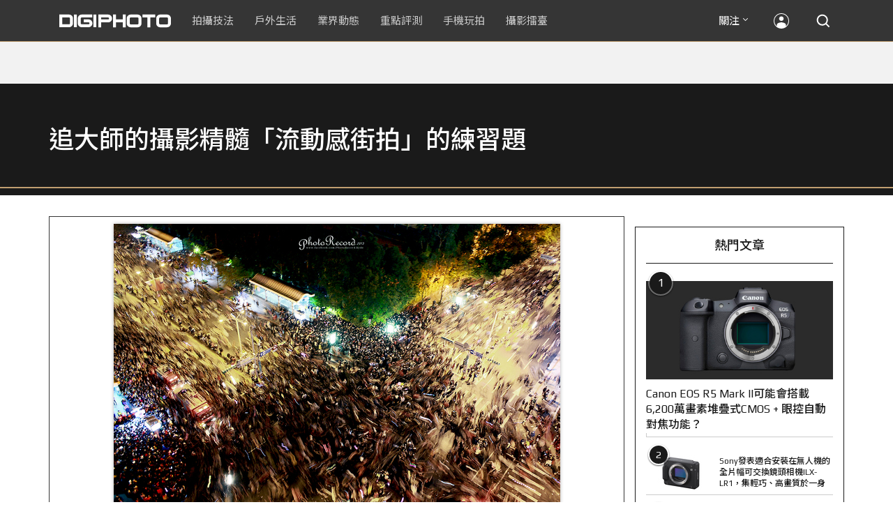

--- FILE ---
content_type: text/html; charset=utf-8
request_url: https://accounts.google.com/o/oauth2/postmessageRelay?parent=https%3A%2F%2Fdigiphoto.techbang.com&jsh=m%3B%2F_%2Fscs%2Fabc-static%2F_%2Fjs%2Fk%3Dgapi.lb.en.2kN9-TZiXrM.O%2Fd%3D1%2Frs%3DAHpOoo_B4hu0FeWRuWHfxnZ3V0WubwN7Qw%2Fm%3D__features__
body_size: 161
content:
<!DOCTYPE html><html><head><title></title><meta http-equiv="content-type" content="text/html; charset=utf-8"><meta http-equiv="X-UA-Compatible" content="IE=edge"><meta name="viewport" content="width=device-width, initial-scale=1, minimum-scale=1, maximum-scale=1, user-scalable=0"><script src='https://ssl.gstatic.com/accounts/o/2580342461-postmessagerelay.js' nonce="hdv13s0sZwk0QF5XPHbDCg"></script></head><body><script type="text/javascript" src="https://apis.google.com/js/rpc:shindig_random.js?onload=init" nonce="hdv13s0sZwk0QF5XPHbDCg"></script></body></html>

--- FILE ---
content_type: text/html; charset=UTF-8
request_url: https://t.ssp.hinet.net/
body_size: 61
content:
1403b45e-2abf-42bb-bf18-63b80c714a38!

--- FILE ---
content_type: text/html; charset=utf-8
request_url: https://www.google.com/recaptcha/api2/aframe
body_size: 266
content:
<!DOCTYPE HTML><html><head><meta http-equiv="content-type" content="text/html; charset=UTF-8"></head><body><script nonce="6ZZQdpEYm7dRyf2Eauk5ig">/** Anti-fraud and anti-abuse applications only. See google.com/recaptcha */ try{var clients={'sodar':'https://pagead2.googlesyndication.com/pagead/sodar?'};window.addEventListener("message",function(a){try{if(a.source===window.parent){var b=JSON.parse(a.data);var c=clients[b['id']];if(c){var d=document.createElement('img');d.src=c+b['params']+'&rc='+(localStorage.getItem("rc::a")?sessionStorage.getItem("rc::b"):"");window.document.body.appendChild(d);sessionStorage.setItem("rc::e",parseInt(sessionStorage.getItem("rc::e")||0)+1);localStorage.setItem("rc::h",'1769731759221');}}}catch(b){}});window.parent.postMessage("_grecaptcha_ready", "*");}catch(b){}</script></body></html>

--- FILE ---
content_type: application/javascript; charset=utf-8
request_url: https://fundingchoicesmessages.google.com/f/AGSKWxVFnpGLK3gCK-PSgT48JY1kqY8C_87uwqrYjSyaYgwrCzjBedjhXUniEkOiq2xBXFrNpWji8G7muXcZW8aa6GnRu6r7ZXMuGGfl1MIf3WHEyYrrfK0RFTkO9tgAgfgSPsDK0iV3iUJ83DeVeAvgMHQHvm5XiyQdcZk8kO4Tt0x8ZKpwiC-ZVoMz7rS6/_/reklama5./adstorage./ads/empty._ads.cgi/ad-format.
body_size: -1284
content:
window['6e992000-ca52-4364-9629-960724fae1e2'] = true;

--- FILE ---
content_type: application/javascript;charset=UTF-8
request_url: https://tw.popin.cc/popin_discovery/recommend?mode=new&rid=300979&url=https%3A%2F%2Fdigiphoto.techbang.com%2Fphotos%2F58861&&device=pc&media=digiphoto.techbang.com&extra=mac&agency=nissin_tw&topn=50&ad=10&r_category=all&country=tw&redirect=false&uid=9da957f60d7420d8b001769731755053&info=eyJ1c2VyX3RkX29zIjoiTWFjIiwidXNlcl90ZF9vc192ZXJzaW9uIjoiMTAuMTUuNyIsInVzZXJfdGRfYnJvd3NlciI6IkNocm9tZSIsInVzZXJfdGRfYnJvd3Nlcl92ZXJzaW9uIjoiMTMxLjAuMCIsInVzZXJfdGRfc2NyZWVuIjoiMTI4MHg3MjAiLCJ1c2VyX3RkX3ZpZXdwb3J0IjoiMTI4MHg3MjAiLCJ1c2VyX3RkX3VzZXJfYWdlbnQiOiJNb3ppbGxhLzUuMCAoTWFjaW50b3NoOyBJbnRlbCBNYWMgT1MgWCAxMF8xNV83KSBBcHBsZVdlYktpdC81MzcuMzYgKEtIVE1MLCBsaWtlIEdlY2tvKSBDaHJvbWUvMTMxLjAuMC4wIFNhZmFyaS81MzcuMzY7IENsYXVkZUJvdC8xLjA7ICtjbGF1ZGVib3RAYW50aHJvcGljLmNvbSkiLCJ1c2VyX3RkX3JlZmVycmVyIjoiIiwidXNlcl90ZF9wYXRoIjoiL3Bob3Rvcy81ODg2MSIsInVzZXJfdGRfY2hhcnNldCI6InV0Zi04IiwidXNlcl90ZF9sYW5ndWFnZSI6ImVuLXVzQHBvc2l4IiwidXNlcl90ZF9jb2xvciI6IjI0LWJpdCIsInVzZXJfdGRfdGl0bGUiOiIlRTUlOUMlOEIlRTclODglQjYlRTclQjQlODAlRTUlQkYlQjUlRTklQTQlQTglMjAlN0MlMjAlRTglQkYlQkQlRTUlQTQlQTclRTUlQjglQUIlRTclOUElODQlRTYlOTQlOUQlRTUlQkQlQjElRTclQjIlQkUlRTklQUIlOTMlRTMlODAlOEMlRTYlQjUlODElRTUlOEIlOTUlRTYlODQlOUYlRTglQTElOTclRTYlOEIlOEQlRTMlODAlOEQlRTclOUElODQlRTclQjclQjQlRTclQkYlOTIlRTklQTElOEMlMjAlN0MlMjBESUdJUEhPVE8iLCJ1c2VyX3RkX3VybCI6Imh0dHBzOi8vZGlnaXBob3RvLnRlY2hiYW5nLmNvbS9waG90b3MvNTg4NjEiLCJ1c2VyX3RkX3BsYXRmb3JtIjoiTGludXggeDg2XzY0IiwidXNlcl90ZF9ob3N0IjoiZGlnaXBob3RvLnRlY2hiYW5nLmNvbSIsInVzZXJfZGV2aWNlIjoicGMiLCJ1c2VyX3RpbWUiOjE3Njk3MzE3NTUwNzMsImZydWl0X2JveF9wb3NpdGlvbiI6IiIsImZydWl0X3N0eWxlIjoiIn0=&alg=ltr&uis=%7B%22ss_fl_pp%22%3Anull%2C%22ss_yh_tag%22%3Anull%2C%22ss_pub_pp%22%3Anull%2C%22ss_im_pp%22%3Anull%2C%22ss_im_id%22%3Anull%2C%22ss_gn_pp%22%3Anull%7D&callback=_p6_a0f4c742cc1b
body_size: 39814
content:
_p6_a0f4c742cc1b({"author_name":null,"image":"","common_category":null,"image_url":null,"title":"","category":"","keyword":[],"url":"https://digiphoto.techbang.com/photos/58861","pubdate":"","related":[],"hot":[{"url":"https://digiphoto.techbang.com/posts/13596-dji-osmo-pocket-4-rumored-launch-jan-29","title":"傳聞 DJI Osmo Pocket 4 將於 1 月 29 日發表，雙鏡頭「Pro 版」成最大亮點","image":"c61c9c3552f98a83db0b42ac5a5839e4.jpg","pubdate":"202601280000000000","category":"業界動態","common_category":["digital","business"],"image_url":"https://cdn2-digiphoto.techbang.com/system/revision_images/13596/large/DJI_Osmo_Pocket_4-0.jpg?1769568684","img_chine_url":"c61c9c3552f98a83db0b42ac5a5839e4_160.jpg","task":"techbang_digiphoto_task","safe_text":true,"tag":"go_cluster","score":245},{"url":"https://digiphoto.techbang.com/posts/13595-canon-eos-c50-netflix-approved-camera","title":"旗艦級畫質認證：Canon EOS C50 正式納入 Netflix 官方製作攝影機清單","image":"7dc972e4e34e6514990ebf62b7a2eb08.jpg","pubdate":"202601280000000000","category":"業界動態","common_category":["digital","business"],"image_url":"https://cdn2-digiphoto.techbang.com/system/revision_images/13595/large/Canon_EOS_C50_x_Netflix.jpg?1769567477","img_chine_url":"7dc972e4e34e6514990ebf62b7a2eb08_160.jpg","task":"techbang_digiphoto_task","safe_text":true,"tag":"go_cluster","score":152},{"url":"https://digiphoto.techbang.com/posts/13591-fujifilm-x-t30-iii-amazon-bestseller","title":"經典設計與性能的平衡點：Fujifilm X-T30 III 榮登 Amazon 無反光鏡相機銷售榜首","image":"04bf8140af3d3166ffc0b35a438721e7.jpg","pubdate":"202601270000000000","category":"業界動態","common_category":["digital","business"],"image_url":"https://cdn0-digiphoto.techbang.com/system/revision_images/13591/large/Fujifilm_X-T30_III.jpg?1769480187","img_chine_url":"04bf8140af3d3166ffc0b35a438721e7_160.jpg","task":"techbang_digiphoto_task","safe_text":true,"tag":"go_cluster","score":143},{"url":"https://digiphoto.techbang.com/posts/13588-sony-180mp-medium-format-sensor","title":"打破畫素僵局：傳 Sony 正研發 1.8 億豩素的 中片幅感光元件，影像細節將迎來質變？","image":"e4af88229c5252b7e283c476bcf4fe6c.jpg","pubdate":"202601260000000000","category":"業界動態","common_category":["digital","business"],"image_url":"https://cdn2-digiphoto.techbang.com/system/revision_images/13588/large/Sony_180MP-0_%E6%8B%B7%E8%B2%9D.jpg?1769392133","img_chine_url":"e4af88229c5252b7e283c476bcf4fe6c_160.jpg","task":"techbang_digiphoto_task","safe_text":true,"tag":"go_cluster","score":23},{"url":"https://digiphoto.techbang.com/posts/13589-nikon-z-120-300mm-f2-8-tc-vr-s-rumored","title":"專業望遠變焦鏡新標竿？傳 Nikon 將於 2026 年底推出 Z 120-300mm F2.8 TC VR S","image":"d6a1906fa3584f695b283fe5eaf29d73.jpg","pubdate":"202601260000000000","category":"業界動態","common_category":["digital","business"],"image_url":"https://cdn0-digiphoto.techbang.com/system/revision_images/13589/large/Nikon_120-300mm_F2.8_TC.jpg?1769393490","img_chine_url":"d6a1906fa3584f695b283fe5eaf29d73_160.jpg","task":"techbang_digiphoto_task","safe_text":true,"tag":"go_cluster","score":18},{"url":"https://digiphoto.techbang.com/posts/13587-canon-rf-24-105mm-f4-firmware-update","title":"性能全面優化：Canon RF 24-105mm F4 L IS USM 最新韌體 Ver.2.0.7 正式發布","image":"f15247d8c0f1112aebe1c486e7fd0b2f.jpg","pubdate":"202601230000000000","category":"業界動態","common_category":["digital","business"],"image_url":"https://cdn0-digiphoto.techbang.com/system/revision_images/13587/large/RF24-105mm_F4_L_IS_USM.jpg?1769135753","img_chine_url":"f15247d8c0f1112aebe1c486e7fd0b2f_160.jpg","task":"techbang_digiphoto_task","safe_text":true,"tag":"go_cluster","score":16},{"url":"https://digiphoto.techbang.com/posts/13593-kase-150mm-f5-6-mirror-lens-leaked","title":"輕巧長焦新境界！Kase 150mm F5.6 反射鏡流出，傳將搭載自動對焦系統","image":"56f5815098e8d34bbed57d21846b2c28.jpg","pubdate":"202601270000000000","category":"業界動態","common_category":["digital","lifestyle"],"image_url":"https://cdn2-digiphoto.techbang.com/system/revision_images/13593/large/Kase150mm.jpg?1769481503","img_chine_url":"56f5815098e8d34bbed57d21846b2c28_160.jpg","task":"techbang_digiphoto_task","safe_text":true,"tag":"go_cluster","score":10},{"url":"https://digiphoto.techbang.com/posts/13583-kodak-ektar-tri-x-films-relaunch","title":"經典回歸母廠：Kodak Ektar 與 Tri-X 底片正式改由伊士曼柯達直接發行","image":"2e7618e6f5baef9be49f671457ffb508.jpg","pubdate":"202601220000000000","category":"業界動態","common_category":["business","economy"],"image_url":"https://cdn0-digiphoto.techbang.com/system/revision_images/13583/large/Kodak-0.jpg?1769046235","img_chine_url":"2e7618e6f5baef9be49f671457ffb508_160.jpg","task":"techbang_digiphoto_task","safe_text":true,"tag":"go_cluster","score":7},{"url":"https://digiphoto.techbang.com/posts/13597-nikon-z-120-300mm-f2-8-tc-vr-s-spy-photo","title":"專業超望遠鏡頭版圖再擴張：Nikon Z 120-300mm F2.8 TC VR S 首張間諜照曝光","image":"ba8d0056484c5aa796cbe875e0847470.jpg","pubdate":"202601290000000000","category":"業界動態","common_category":["digital","business"],"image_url":"https://cdn2-digiphoto.techbang.com/system/revision_images/13597/large/Z_120-300mm_TC-0.jpg?1769650880","img_chine_url":"ba8d0056484c5aa796cbe875e0847470_160.jpg","task":"techbang_digiphoto_task","safe_text":false,"tag":"go_cluster","score":6},{"url":"https://digiphoto.techbang.com/posts/13566-canon-powershot-g7x-mark-iii-successor-rumored","title":"經典不死！傳 Canon PowerShot G7 X Mark III 的後繼機種有望在今年年底前推出？","image":"736031b8b08ee81a86dbdb89ab7bf8da.jpg","pubdate":"202601130000000000","category":"業界動態","common_category":["digital","economy"],"image_url":"https://cdn1-digiphoto.techbang.com/system/revision_images/13566/large/Canon_PowerShot_G7_Mark_III.jpg?1768270774","img_chine_url":"736031b8b08ee81a86dbdb89ab7bf8da_160.jpg","task":"techbang_digiphoto_task","safe_text":true,"tag":"go_cluster","score":6},{"url":"https://digiphoto.techbang.com/posts/12950-2025-six-types-of-body-worn-camera-purchase-guide-easy-to-take-photos-quality-is-paramount","title":"2025六大類型隨身相機選購指南！輕鬆拍照畫質至上","image":"07cfb9306ceeadfab40c0902ff8779b0.jpg","pubdate":"202412240000000000","category":"拍攝技法","safe_text":true,"common_category":["digital","business"],"image_url":"https://cdn1-digiphoto.techbang.com/system/revision_images/12950/large/Camera-01.jpg?1735009997","task":"techbang_digiphoto_task","score":5},{"url":"https://digiphoto.techbang.com/posts/13571-nikon-2026-product-roadmap-red-integration","title":"旗艦進化與影像革新：Nikon 2026 年度產品佈局與 RED 技術整合預測","image":"f2a0fd1a28583af1047726b5a7a60a51.jpg","pubdate":"202601150000000000","category":"業界動態","common_category":["digital","beauty"],"image_url":"https://cdn1-digiphoto.techbang.com/system/revision_images/13571/large/Nikon.jpg?1768443140","img_chine_url":"f2a0fd1a28583af1047726b5a7a60a51_160.jpg","task":"techbang_digiphoto_task","safe_text":true,"tag":"go_cluster","score":3},{"url":"https://digiphoto.techbang.com/posts/13598-adobe-photoshop-update-nondestructive-ai-editing","title":"影像編修更精準：Adobe Photoshop 更新登場，非破壞性調整與 AI 模型選擇成焦點","image":"22b8111313031ccd6c0b8e7a62df32a7.jpg","pubdate":"202601290000000000","category":"業界動態","common_category":["digital","business"],"image_url":"https://cdn0-digiphoto.techbang.com/system/revision_images/13598/large/Photoshop-0.jpg?1769655059","img_chine_url":"22b8111313031ccd6c0b8e7a62df32a7_160.jpg","task":"techbang_digiphoto_task","safe_text":true,"tag":"go_cluster","score":3},{"url":"https://digiphoto.techbang.com/posts/13590-godox-ad800-pro-outdoor-flash-v1-mid","title":"戶外光影的新旗艦！Godox 發表 AD800 Pro 專業外拍燈，V1 Mid 新款閃光燈即將推出","image":"cabdd4360f21286b552449e76ced15da.jpg","pubdate":"202601260000000000","category":"業界動態","common_category":["digital","business"],"image_url":"https://cdn1-digiphoto.techbang.com/system/revision_images/13590/large/Godox_AD800Pro-0.jpg?1769398018","img_chine_url":"cabdd4360f21286b552449e76ced15da_160.jpg","task":"techbang_digiphoto_task","safe_text":false,"tag":"go_cluster","score":3},{"url":"https://digiphoto.techbang.com/posts/10047-11-sneaky-tips","title":"11條「偷拍」小技巧 | DIGIPHOTO-用鏡頭享受生命","image":"d7cfed9958e1acc6228fd26cccc2b1c6.jpg","pubdate":"201909270000000000","category":"","safe_text":false,"common_category":["lifestyle","fashion"],"image_url":"https://cdn0-digiphoto.techbang.com/system/cover_images/10047/headline/02.jpg?1569472474","task":"techbang_digiphoto_task","score":3},{"url":"https://digiphoto.techbang.com/posts/2867-iii-photography-photographing-vent-can-thoroughly-uncomfortable-emotions","title":"驚聲尖叫玩攝影，拍照也能徹底發洩不爽情緒！ | DIGIPHOTO-用鏡頭享受生命","image":"b1baa19b0cc21b195033077c3f612657.jpg","pubdate":"000000000000000000","category":"","safe_text":true,"common_category":["lovemarrige"],"image_url":"https://digiphoto.techbang.com/cover_images/headline/missing.png","score":3},{"url":"https://digiphoto.techbang.com/posts/13565-fujifilm-x-t6-rumored-for-2026","title":"傳聞富士預計將在 2026 年 9 月發表最新旗艦相機 Fujifilm X-T6？","image":"c8f0d669d2ad4850bbf07ec284aad112.jpg","pubdate":"202601130000000000","category":"業界動態","common_category":["lifestyle","social"],"image_url":"https://cdn1-digiphoto.techbang.com/system/revision_images/13565/large/X-T6.jpg?1768267345","img_chine_url":"c8f0d669d2ad4850bbf07ec284aad112_160.jpg","task":"techbang_digiphoto_task","safe_text":true,"tag":"go_cluster","score":3},{"url":"https://digiphoto.techbang.com/posts/13358-canon-eos-c50-rf-85mm-f14l-vcm","title":"Canon 發表 EOS C50 和 RF 85mm F1.4L VCM！支援 7K 60p RAW、 Open Gate 拍攝","image":"13700179cc7f3e7d1d5126c9fb026783.jpg","pubdate":"202509100000000000","category":"業界動態","safe_text":true,"common_category":["digital","business"],"image_url":"https://cdn0-digiphoto.techbang.com/system/revision_images/13358/large/Canon_C50-0.jpg?1757471592","task":"techbang_digiphoto_task","score":2},{"url":"https://digiphoto.techbang.com/posts/12733-pentax-announces-paid-firmware-update-for-k-1-k-1-mark-ii-three-new-advanced-features-for-astrophotography-have-been-added","title":"PENTAX宣布推出K-1 / K-1 Mark II付費韌體更新！新增三種天文攝影的進階功能","image":"d7d263be2698a730061510ea1a836642.jpg","pubdate":"202407300000000000","category":"業界動態","safe_text":true,"common_category":["digital","lifestyle"],"image_url":"https://cdn1-digiphoto.techbang.com/system/revision_images/12733/large/pentax_k1-ii.jpg?1722310063","task":"techbang_digiphoto_task","score":2},{"url":"https://digiphoto.techbang.com/posts/13431-fuji-x-t30-iii-xc-13-33mm-announced","title":"輕巧經典再升級：富士正式發表 X-T30 III 和 XC 13-33mm F3.5-6.3 OIS","image":"4bc814d26df8455f524ed3539032c762.jpg","pubdate":"202510230000000000","category":"業界動態","safe_text":true,"common_category":["digital","business"],"image_url":"https://cdn1-digiphoto.techbang.com/system/revision_images/13431/large/X-T30_III-0.jpg?1761202146","task":"techbang_digiphoto_task","score":2},{"url":"https://digiphoto.techbang.com/posts/12030-zhongyi-optics-released-the-mitakon-creator-28mm-f-56-lens","title":"中一光學發布向徠卡致敬的Mitakon Creator 28mm f/5.6鏡頭","image":"8eb0051fdb334b131fca215c9fb9d9be.jpg","pubdate":"202304060000000000","category":"業界動態","safe_text":true,"common_category":["digital","lifestyle"],"image_url":"https://cdn2-digiphoto.techbang.com/system/revision_images/12030/large/1-79.jpg?1680748973","task":"techbang_digiphoto_task","score":2},{"url":"https://digiphoto.techbang.com/posts/13456-nikon-z-70-200mm-f2-8-vr-s-ii-rumored","title":"傳聞 Nikon 即將推出 Z 70-200mm F2.8 VR S II？大三元鏡頭將迎來世代交替？","image":"91c958363b315e6598b8852b354ffb85.jpg","pubdate":"202511060000000000","category":"業界動態","safe_text":true,"common_category":["digital","business"],"image_url":"https://cdn1-digiphoto.techbang.com/system/revision_images/13456/large/Z_70-200mm_F2.8-0.jpg?1762391708","task":"techbang_digiphoto_task","score":2},{"url":"https://digiphoto.techbang.com/posts/13582-nikon-z9-ii-delayed-due-to-technical-issues","title":"旗艦接班人再等等？Nikon Z9 II 傳因技術整合問題推遲發表時間","image":"254b76e50ac4c79049e97c12daa76616.jpg","pubdate":"202601220000000000","category":"業界動態","common_category":["digital","business"],"image_url":"https://cdn0-digiphoto.techbang.com/system/revision_images/13582/large/Nikon_Z9_II.jpg?1769043898","img_chine_url":"254b76e50ac4c79049e97c12daa76616_160.jpg","task":"techbang_digiphoto_task","safe_text":true,"tag":"go_cluster","score":2},{"url":"https://digiphoto.techbang.com/posts/13576-fujifilm-x-pro4-rumors-reality-check","title":"復古旗艦接班人仍未現身？盤點 Fujifilm X-Pro4 近期傳聞與現實差距","image":"5330216d19083ae2b31c6fa0ab5d1943.jpg","pubdate":"202601190000000000","category":"業界動態","common_category":["lifestyle","social"],"image_url":"https://cdn1-digiphoto.techbang.com/system/revision_images/13576/large/X-Pro_4.jpg?1768792616","img_chine_url":"5330216d19083ae2b31c6fa0ab5d1943_160.jpg","task":"techbang_digiphoto_task","safe_text":true,"tag":"go_cluster","score":2},{"url":"https://digiphoto.techbang.com/posts/1356-light-and-easy-to-carry-ritek-launch-lightweight-portable-solar-module","title":"輕薄易攜 錸德科技推出輕量型可攜式太陽能模組 | DIGIPHOTO-用鏡頭享受生命","image":"b1baa19b0cc21b195033077c3f612657.jpg","pubdate":"000000000000000000","category":"","safe_text":true,"common_category":["business"],"image_url":"https://digiphoto.techbang.com/cover_images/headline/missing.png","score":1},{"url":"https://digiphoto.techbang.com/posts/13556-fujifilm-xh2-firmware-update-130","title":"質感與機能同步進化：Fujifilm X half 迎來 Ver.1.30 重大韌體更新","image":"c9610276bda6f6b924b2ce5b4096990c.jpg","pubdate":"202601070000000000","category":"業界動態","common_category":["lovemarrige","digital"],"image_url":"https://cdn1-digiphoto.techbang.com/system/revision_images/13556/large/X_half.jpg?1767749943","img_chine_url":"c9610276bda6f6b924b2ce5b4096990c_160.jpg","task":"techbang_digiphoto_task","safe_text":true,"tag":"go_cluster","score":1},{"url":"https://digiphoto.techbang.com/posts/4282-practical-use-of-accessories-accessories-and-application-of-multiple-lamp-system","title":"離機閃燈 系統的運用：配件實戰篇 | DIGIPHOTO-用鏡頭享受生命","image":"dff56ad4e97270b568e7511853bf6844.jpg","pubdate":"000000000000000000","category":"","safe_text":true,"common_category":["business"],"image_url":"https://cdn2-digiphoto-techbang.pixfs.net/system/cover_images/4282/headline/91b8060dfe5a7863bf201ee9fb57612b.jpg?1367824729","score":1},{"url":"https://digiphoto.techbang.com/posts/13276-godox-has-launched-the-godox-it20-and-it22-ultra-mini-flashes-adding-new-options-for-photography-accessories","title":"神牛推出 Godox iT20 和 iT22 超迷你閃光燈，攝影配件再添新選擇","image":"6823296378fbcb7d2d97db27a3c32acc.jpg","pubdate":"202507230000000000","category":"業界動態","safe_text":true,"common_category":["digital","business"],"image_url":"https://cdn0-digiphoto.techbang.com/system/revision_images/13276/large/Godox_iT20_iT22-0.jpg?1753240265","task":"techbang_digiphoto_task","score":1},{"url":"https://digiphoto.techbang.com/posts/12272-the-best-example-of-a-portable-machine-that-sharpens-a-sword-in-four-years-leica-q3-quick-review","title":"四年磨一劍之隨身機最佳典範！LEICA Q3快速評測","image":"eeb258bd3cab68f8167a3d4f4ca3ccc6.jpg","pubdate":"202309180000000000","category":"拍攝技法","safe_text":true,"common_category":["digital","business"],"image_url":"https://cdn2-digiphoto.techbang.com/system/revision_images/12272/large/LEICA_Q3-01.jpg?1695005407","task":"techbang_digiphoto_task","score":1},{"url":"https://digiphoto.techbang.com/posts/13584-insta360-interchangeable-lens-mirrorless-camera","title":"跨足無反領域？Insta360 創辦人暗示可交換鏡頭無反相機將是該公司接下來的新產品？","image":"6cf206b8ee1ec68d450de52f4f454ce7.jpg","pubdate":"202601220000000000","category":"業界動態","common_category":["digital","lifestyle"],"image_url":"https://cdn1-digiphoto.techbang.com/system/revision_images/13584/large/Insta360-0.jpg?1769049102","img_chine_url":"6cf206b8ee1ec68d450de52f4f454ce7_160.jpg","task":"techbang_digiphoto_task","safe_text":true,"tag":"go_cluster","score":1},{"url":"https://digiphoto.techbang.com/posts/13580-fujifilm-gfx-eterna-55-imax-certified","title":"旗艦電影機新標竿：Fujifilm GFX ETERNA 55 正式通過 IMAX 認證","image":"09ace27473c3471f2793057283ad08f3.jpg","pubdate":"202601210000000000","category":"業界動態","common_category":["business","digital"],"image_url":"https://cdn1-digiphoto.techbang.com/system/revision_images/13580/large/GFX-0.jpg?1768961303","img_chine_url":"09ace27473c3471f2793057283ad08f3_160.jpg","task":"techbang_digiphoto_task","safe_text":true,"tag":"go_cluster","score":1},{"url":"https://digiphoto.techbang.com/posts/10055-fujifilm-x-t3-and-x-t30-how-do-i-choose","title":"FUJIFILM X-T3和X-T30我該怎麼選？ | DIGIPHOTO-用鏡頭享受生命","image":"95a494b790cda4ed09527d131841501e.jpg","pubdate":"201910020000000000","category":"","safe_text":true,"common_category":["digital","business"],"image_url":"https://cdn2-digiphoto.techbang.com/system/cover_images/10055/headline/01-69.jpg?1569985324","task":"techbang_digiphoto_task","score":1},{"url":"https://digiphoto.techbang.com/posts/10495-2-minutes-to-learn-5-tricks-single-eye-film-basic-skills","title":"2分鐘學會5招單眼拍照基本功，初學者趕快學起來吧！！","image":"06e689d116a891b4f8db8ccae996fc2d.jpg","pubdate":"202009230000000000","category":"","safe_text":false,"common_category":["lifestyle","business"],"image_url":"https://cdn1-digiphoto.techbang.com/system/revision_images/10495/large/01.jpg?1600826027","task":"techbang_digiphoto_task","topic":["digital","electronics"],"score":1},{"url":"https://digiphoto.techbang.com/posts/13078-fotorgear-introduces-the-retro-dmf-photography-kit-to-turn-your-iphone-into-a-stunning-retro-camera","title":"Fotorgear 推出 Retro DMF 攝影套件，讓你的 iPhone 變身絕美復古相機！","image":"e3ae3f9ae7a9b2109a1b685d9497bc8f.jpg","pubdate":"202503120000000000","category":"業界動態","safe_text":true,"common_category":["digital","fashion"],"image_url":"https://cdn1-digiphoto.techbang.com/system/revision_images/13078/large/Fotorgear_Retro_DMF-1_%E6%8B%B7%E8%B2%9D.jpg?1741748264","task":"techbang_digiphoto_task","score":1},{"url":"https://digiphoto.techbang.com/posts/11386-volenda-releases-the-second-generation-vm-x-close-focus-adapter-close-up-adapter-to-further-enhance-the-close-up-capability","title":"福倫達發佈第二代VM-X Close Focus Adapter Type II近攝轉接環，進一步加強近攝能力","image":"59abf8aad615af6f9a22d53c890d1a1c.jpg","pubdate":"202201190000000000","category":"業界動態","safe_text":true,"common_category":["digital","carbike"],"image_url":"https://cdn0-digiphoto.techbang.com/system/revision_images/11386/large/01.jpg?1642563255","task":"techbang_digiphoto_task","topic":["digital","game"],"score":1},{"url":"https://digiphoto.techbang.com/posts/10663-small-charming-sharp-voigtlander-nokton-vintage-line-50mm-f15-asph-ii","title":"小巧、迷人、銳利！Voigtlander NOKTON Vintage Line 50mm F1.5 ASPH II","image":"8e919d6d8bb5fdd86e1930aee3fa1d42.jpg","pubdate":"202012170000000000","category":"業界動態","safe_text":true,"common_category":["digital","business"],"image_url":"https://cdn0-digiphoto.techbang.com/system/revision_images/10663/large/F4-01-%E5%8E%BB%E8%83%8C-79.jpg?1608099359","task":"techbang_digiphoto_task","topic":["digital","trip"],"score":1},{"url":"https://digiphoto.techbang.com/posts/12077-nikon-officially-unveils-its-lightweight-flagship-camera-z8-inherits-many-of-the-z9s-performance-but-is-smaller","title":"Nikon正式發表旗艦相機Z8！繼承Z9絕大部份規格性能重量僅有910g","image":"4ff3fce1fca7ec6a8dbc3636039b0e7b.jpg","pubdate":"202305110000000000","category":"業界動態","safe_text":true,"common_category":["digital","business"],"image_url":"https://cdn1-digiphoto.techbang.com/system/revision_images/12077/large/%E6%9C%AA%E5%91%BD%E5%90%8D-1-79.jpg?1683733324","task":"techbang_digiphoto_task","score":1},{"url":"https://digiphoto.techbang.com/posts/13573-sony-imaging-next-big-innovation-2026-2027","title":"影像產業的下一個震撼？Sony 2026-2027 年度計畫傳將迎來「巨大式創新」","image":"d21f2eafeea4b9cf48ed7a64905857f1.jpg","pubdate":"202601160000000000","category":"業界動態","common_category":["digital","business"],"image_url":"https://cdn2-digiphoto.techbang.com/system/revision_images/13573/large/Sony_Alpha.jpg?1768526146","img_chine_url":"d21f2eafeea4b9cf48ed7a64905857f1_160.jpg","task":"techbang_digiphoto_task","safe_text":true,"tag":"go_cluster","score":1},{"url":"https://digiphoto.techbang.com/posts/7664-japan-commuter-blues-planking-yusuke-sakai-pictures-salaryman-blues","title":"日本上班族憂鬱仆街，Yusuke Sakai的攝影作品Salaryman Blues | DIGIPHOTO-用鏡頭享受生命","image":"5a0c78b527821621c715f4b3041ebfd8.jpg","pubdate":"000000000000000000","category":"","safe_text":false,"common_category":["business"],"image_url":"https://cdn2-digiphoto-techbang.pixfs.net/system/cover_images/7664/headline/00_1.jpg?1428499440","score":1},{"url":"https://digiphoto.techbang.com/posts/6885-sony-camera-artifact-kw1-riotous-debut-perfume-style-super-bright","title":"Sony 自拍神器 KW1 繽紛登場，香水品造型超亮眼 | DIGIPHOTO-用鏡頭享受生命","image":"f28b2f5cb09577b59297af803623d8df.jpg","pubdate":"000000000000000000","category":"","safe_text":true,"common_category":["digital"],"image_url":"https://cdn0-digiphoto-techbang.pixfs.net/system/cover_images/6885/headline/00_1.jpg?1408690890","score":1},{"url":"https://digiphoto.techbang.com/posts/13562-canon-eos-r7-mark-ii-rumored-specs","title":"Canon EOS R7 Mark II 傳聞規格流出，APS-C 旗艦王者呼之欲出","image":"3f76888098d8c0fcebd9dc0244377464.jpg","pubdate":"202601090000000000","category":"業界動態","common_category":["digital","beauty"],"image_url":"https://cdn0-digiphoto.techbang.com/system/revision_images/13562/large/EOS_R7_Mark_II.jpg?1767924843","img_chine_url":"3f76888098d8c0fcebd9dc0244377464_160.jpg","task":"techbang_digiphoto_task","safe_text":true,"tag":"go_cluster","score":1},{"url":"https://digiphoto.techbang.com/posts/6860-photography-new-upload-picture-maze-you-please-read-and-ma-ji-mobile-labyrinth-movie","title":"攝影新發現！上傳迷宮圖片，請你和麻吉一起看「移動迷宮」電影 | DIGIPHOTO-用鏡頭享受生命","image":"68a819bdd4757198d88d9e78ad7dbfbd.jpg","pubdate":"000000000000000000","category":"","safe_text":false,"common_category":["business"],"image_url":"https://cdn2-digiphoto-techbang.pixfs.net/system/cover_images/6860/headline/680X383.jpg?1408335359","score":1},{"url":"https://digiphoto.techbang.com/posts/8693-use-a-camera-to-record-this-familiar-and-unfamiliar-city-made-17-recommendations-of-the-city-street","title":"拍好城市街景的17大建議，用相機記錄這熟悉又陌生的城市風光","image":"3451b505282bdbf7ea10324188d1b913.jpg","pubdate":"202105260000000000","category":"拍攝技法","safe_text":true,"common_category":["business","lifestyle"],"image_url":"https://cdn1-digiphoto.techbang.com/system/revision_images/8693/large/%E6%9C%AA%E5%91%BD%E5%90%8D-1.jpg?1621946151","task":"techbang_digiphoto_task","topic":["trip","lifestyle"],"score":1},{"url":"https://digiphoto.techbang.com/posts/13055-panasonic-lumix-s1r-ii","title":"Panasonic 正式發表 LUMIX S1R II，專業靜態拍攝與動態錄影的全片幅無反相機！","image":"483e51458944a754b084feb61fd6e995.jpg","pubdate":"202502260000000000","category":"業界動態","safe_text":true,"common_category":["digital","business"],"image_url":"https://cdn2-digiphoto.techbang.com/system/revision_images/13055/large/S1R_II-0.jpg?1740534000","task":"techbang_digiphoto_task","score":1},{"url":"https://digiphoto.techbang.com/posts/12741-tamron9-28-180mm-f28-di-iii-vc-vxd","title":"未經證實的消息指出TAMRON即將於9 月中旬發表28-180mm F2.8 Di III VC VXD？","image":"5b43bc9222f17f0132d23ac3fd40e081.jpg","pubdate":"202408060000000000","category":"業界動態","safe_text":true,"common_category":["digital","lifestyle"],"image_url":"https://cdn0-digiphoto.techbang.com/system/revision_images/12741/large/tamron-0.jpg?1722907730","task":"techbang_digiphoto_task","score":1},{"url":"https://digiphoto.techbang.com/posts/1566-nikkor-lens-huangjinshidaiNikon","title":"Nikon 老鏡 傳奇： Nikkor 鏡頭的黃金時代 | DIGIPHOTO-用鏡頭享受生命","image":"b1baa19b0cc21b195033077c3f612657.jpg","pubdate":"000000000000000000","category":"","safe_text":true,"common_category":["digital"],"image_url":"https://digiphoto.techbang.com/cover_images/headline/missing.png","score":1},{"url":"https://digiphoto.techbang.com/posts/13179-fujifilm-will-announce-the-x-e5-in-june-the-return-of-the-classic-rangefinder-with-a-comprehensive-upgrade-in-image-quality-and-performance","title":"FUJIFILM 傳將於 6 月發表 X-E5：經典旁軸機回歸，畫質與性能全面升級？","image":"2d94016489c6e77cc3488e59201b1b32.jpg","pubdate":"202505210000000000","category":"業界動態","safe_text":true,"common_category":["business","digital"],"image_url":"https://cdn2-digiphoto.techbang.com/system/revision_images/13179/large/X-E5-0.jpg?1747792631","task":"techbang_digiphoto_task","score":1},{"url":"https://digiphoto.techbang.com/posts/5869-nikon-launch-d3300-entry-level-dslr-camera-removing-low-pas","title":"Nikon 推出 D3300 入門級 DSLR 相機，移除 低通濾鏡 提升畫質 | DIGIPHOTO-用鏡頭享受生命","image":"7e0d7d069daff6736803ef3adb628749.jpg","pubdate":"000000000000000000","category":"","safe_text":true,"common_category":["digital","business"],"image_url":"https://cdn1-digiphoto.techbang.com/system/cover_images/5869/headline/D3300_ambience_2.high-2.jpg?1389080007","score":1},{"url":"https://digiphoto.techbang.com/posts/12315-a-new-chapter-of-ai-blessing-to-get-started-with-full-frame-machines-sony-a7c-ii-quick-review","title":"AI加持入門全幅機新篇章！Sony A7C II快速評測","image":"1f015714e14b541658a0714955e68090.jpg","pubdate":"202310130000000000","category":"拍攝技法","safe_text":true,"common_category":["digital","business"],"image_url":"https://cdn1-digiphoto.techbang.com/system/revision_images/12315/large/A7C_II-01.jpg?1697184227","task":"techbang_digiphoto_task","score":1},{"url":"https://digiphoto.techbang.com/posts/11395-iphone-13-photography-style-utilization-make-the-picture-more-in-line-with-the-current-mood-atmosphere","title":"iPhone 13攝影風格活用術！讓畫面更符合當下的心境氛圍","image":"9461ae85bdb0f589f0df13b2b1ec9c0a.jpg","pubdate":"202201250000000000","category":"拍攝技法","safe_text":true,"common_category":["fashion","digital"],"image_url":"https://cdn1-digiphoto.techbang.com/system/revision_images/11395/large/1-79.jpg?1643013442","task":"techbang_digiphoto_task","topic":["phonepad","digital","electronics"],"score":1}],"share":0,"pop":[],"ad":[{"_id":"661e6535324ed172b08b4568","dsp":"appier","title":"楓之谷世界 Artale，四轉開放最快的成長機會！","image":"https://cr.adsappier.com/i/074d8179-1862-4fb1-9e12-1101fc3ae133/wzL8xbd_1769050339022_0.jpeg","origin_url":"https://tw.c.appier.net/xclk?bidobjid=SUw-BWHpDDyZIIwmrPZ7aQ&cid=UT1gSoEXQL-tBE-pl1JEBQ&crid=S6zSxu2iSfypZarpc317Eg&crpid=vDCJ6k6qSxulLT08yjHQeg&soid=WYaH&partner_id=0ZbOxc8zecjd&bx=Cylxwnu_70uDKqIx20omor6V7qMx7quDK4lqU1u_uYtE3mgxcbORUyzR387awYS93yzqUmR1K4lEUHM12qM-uYSxJ4u_o1x1UDo121lWw8o1K4lWUyu_uqGxu1x1UD7muqa1ord9orI97yQxujR&ui=CylYc8Myuqa1oyQVoPI9oqdRKqfQ2qaVo4lO&consent=1&ddhh=oPdWod","url":"https://a.popin.cc/popin_redirect/redirect?lp=https%3A%2F%2Ftw.c.appier.net%2Fxclk%3Fbidobjid%3DSUw-BWHpDDyZIIwmrPZ7aQ%26cid%3DUT1gSoEXQL-tBE-pl1JEBQ%26crid%3DS6zSxu2iSfypZarpc317Eg%26crpid%3DvDCJ6k6qSxulLT08yjHQeg%26soid%3DWYaH%26partner_id%3D0ZbOxc8zecjd%26bx%3DCylxwnu_70uDKqIx20omor6V7qMx7quDK4lqU1u_uYtE3mgxcbORUyzR387awYS93yzqUmR1K4lEUHM12qM-uYSxJ4u_o1x1UDo121lWw8o1K4lWUyu_uqGxu1x1UD7muqa1ord9orI97yQxujR%26ui%3DCylYc8Myuqa1oyQVoPI9oqdRKqfQ2qaVo4lO%26consent%3D1%26ddhh%3DoPdWod&data=[base64]&token=fca4da794dea4ebbcb9d&t=1769731756855&uid=9da957f60d7420d8b001769731755053&crypto=DBnAd6Se0LimecocW-XZkF_3dlI_vHY1VFfcHSJW8m0=","imp":"https://a.popin.cc/popin_redirect/redirect?lp=&data=[base64]&token=fca4da794dea4ebbcb9d&t=1769731756855&uid=9da957f60d7420d8b001769731755053&type=imp","media":"MapleStory Worlds","campaign":"661e62fd324ed12b388b4567","nid":"661e6535324ed172b08b4568","imptrackers":["https://ss-jp2.appiersig.com/winshowimg?bidobjid=SUw-BWHpDDyZIIwmrPZ7aQ&cid=UT1gSoEXQL-tBE-pl1JEBQ&crid=S6zSxu2iSfypZarpc317Eg&crpid=vDCJ6k6qSxulLT08yjHQeg&soid=WYaH&partner_id=0ZbOxc8zecjd&bx=Cylxwnu_70uDKqIx20omor6V7qMx7quDK4lqU1u_uYtE3mgxcbORUyzR387awYS93yzqUmR1K4lEUHM12qM-uYSxJ4u_o1x1UDo121lWw8o1K4lWUyu_uqGxu1x1UD7muqa1ord9orI97yQxujR&ui=CylYc8Myuqa1oyQVoPI9oqdRKqfQ2qaVo4lO&consent=1&ddhh=oPdWod&price=0.04275083618164063","https://vst.c.appier.net/w?cid=UT1gSoEXQL-tBE-pl1JEBQ&crid=S6zSxu2iSfypZarpc317Eg&crpid=vDCJ6k6qSxulLT08yjHQeg&bidobjid=SUw-BWHpDDyZIIwmrPZ7aQ&partner_id=0ZbOxc8zecjd&tracking_ns=622d4f6d43bf814&consent=1&w=1","https://gocm.c.appier.net/popin","https://abr.ge/@maplestoryworlds/appier?click_id=UT1gSoEXQL-tBE-pl1JEBQ.SUw-BWHpDDyZIIwmrPZ7aQ&sub_id=appier_broad&sub_id_1=0ZbOxc8zecjd&sub_id_2=digiphoto.techbang.com&campaign=1-1_gl_tw_250424&campaign_id=1-1_gl_tw_258751c1d2489a&ad_creative=gl_artale_ev_4thjob_levup&ad_creative_id=gl_artale_eva8334b42258a&ad_group=appier_broad&ad_group_id=appier_broad1a7258a7b5f1&content=pc_tw&routing_short_id=932k2p&term=gl_artale_ev_4thjob_levup&tracking_template_id=6bf7ca38a3b590672c1cfbfe0abb57e9&ad_type=view&_atrk_c=UT1gSoEXQL-tBE-pl1JEBQ&_atrk_cr=S6zSxu2iSfypZarpc317Eg&_atrk_pt=0ZbOxc8zecjd&_atrk_bi=SUw-BWHpDDyZIIwmrPZ7aQ","https://mt-usw.appiersig.com/event?bidobjid=SUw-BWHpDDyZIIwmrPZ7aQ&cid=UT1gSoEXQL-tBE-pl1JEBQ&oid=TbOw08gTQ3SyhML0FPS_pA&partner_id=0ZbOxc8zecjd&s2s=0&event=show&loc=show&dm=&osv=10.15.7.0&adj=0&cn=03bgjcHTaUDtBKjtgwmN1w8zjKY7BUM&url=[base64]"],"clicktrackers":[],"score":0.0013080632930283621,"score2":0.0013080632930283621,"privacy":"","image_fit":true},{"_id":"530908298","title":"1瓶搞定好氣色，限時首購體驗$390","image":"https://imageaws.popin.cc/ML/699cb92fe78884a985288e375a587312.png","origin_url":"","url":"https://trace.popin.cc/ju/ic?tn=6e22bb022cd37340eb88f5c2f2512e40&trackingid=f22fb035edac5b361f474eba19b332fb&acid=29194&data=[base64]&uid=9da957f60d7420d8b001769731755053&mguid=&gprice=odKNIwQgBHx56OuW5dkaZ5Z3emicyMqexk0T6c-_BdI&pb=d","imp":"","media":"三得利健康網路商店","campaign":"4549304","nid":"530908298","imptrackers":["https://trace.popin.cc/ju/ic?tn=6e22bb022cd37340eb88f5c2f2512e40&trackingid=f22fb035edac5b361f474eba19b332fb&acid=29194&data=[base64]&uid=9da957f60d7420d8b001769731755053&mguid="],"clicktrackers":["https://a.popin.cc/popin_redirect/redirect?lp=&data=[base64]&token=f22fb035edac5b361f474eba19b332fb&t=1769731756852&uid=9da957f60d7420d8b001769731755053&nc=1&crypto=DBnAd6Se0LimecocW-XZkF_3dlI_vHY1VFfcHSJW8m0="],"score":2.545395483837608E-4,"score2":2.60784E-4,"privacy":"","trackingid":"f22fb035edac5b361f474eba19b332fb","c2":4.8293622967321426E-5,"c3":0.0,"image_fit":true,"image_background":0,"c":9.0,"userid":"4A_迪艾思_三得利_汎倫Varon"},{"_id":"536180111","title":"有感證書:御瑪卡20倍濃縮+千顆牡蠣鋅 狀態好滿意","image":"https://imageaws.popin.cc/ML/0cb9117f5bebf9ffaef09cd9eabc536e.png","origin_url":"","url":"https://trace.popin.cc/ju/ic?tn=6e22bb022cd37340eb88f5c2f2512e40&trackingid=c9077cb352b7f8e6583b85e0b35791df&acid=33395&data=[base64]&uid=9da957f60d7420d8b001769731755053&mguid=&gprice=-6UX5OqBHZ4ytSKxYYg-lBKyYIBeOfgSB53qAK6Lkeo&pb=d","imp":"","media":"三得利健康網路商店","campaign":"4215424","nid":"536180111","imptrackers":["https://trace.popin.cc/ju/ic?tn=6e22bb022cd37340eb88f5c2f2512e40&trackingid=c9077cb352b7f8e6583b85e0b35791df&acid=33395&data=[base64]&uid=9da957f60d7420d8b001769731755053&mguid="],"clicktrackers":["https://a.popin.cc/popin_redirect/redirect?lp=&data=[base64]&token=c9077cb352b7f8e6583b85e0b35791df&t=1769731756852&uid=9da957f60d7420d8b001769731755053&nc=1&crypto=DBnAd6Se0LimecocW-XZkF_3dlI_vHY1VFfcHSJW8m0="],"score":2.1289652333864736E-4,"score2":2.1811900000000002E-4,"privacy":"","trackingid":"c9077cb352b7f8e6583b85e0b35791df","c2":6.0588452470256016E-5,"c3":0.0,"image_fit":true,"image_background":0,"c":6.0,"userid":"4A_迪艾思_三得利_御瑪卡"},{"_id":"511644516","title":"出遊只要帶這瓶，氣色好明亮","image":"https://imageaws.popin.cc/ML/14d89a8f64cab761467ecce6cddd04cc.png","origin_url":"","url":"https://trace.popin.cc/ju/ic?tn=6e22bb022cd37340eb88f5c2f2512e40&trackingid=216e55e46684935cb66f1d536ad1695d&acid=29194&data=[base64]&uid=9da957f60d7420d8b001769731755053&mguid=&gprice=vPOtXG913OknETWrLu2t-MH5zIFscVuQj3p12AO6PQg&pb=d","imp":"","media":"三得利健康網路商店","campaign":"4390399","nid":"511644516","imptrackers":["https://trace.popin.cc/ju/ic?tn=6e22bb022cd37340eb88f5c2f2512e40&trackingid=216e55e46684935cb66f1d536ad1695d&acid=29194&data=[base64]&uid=9da957f60d7420d8b001769731755053&mguid="],"clicktrackers":["https://a.popin.cc/popin_redirect/redirect?lp=&data=[base64]&token=216e55e46684935cb66f1d536ad1695d&t=1769731756853&uid=9da957f60d7420d8b001769731755053&nc=1&crypto=DBnAd6Se0LimecocW-XZkF_3dlI_vHY1VFfcHSJW8m0="],"score":2.0867408582488862E-4,"score2":2.1379300000000002E-4,"privacy":"","trackingid":"216e55e46684935cb66f1d536ad1695d","c2":4.8023168346844614E-5,"c3":0.016488971188664436,"image_fit":true,"image_background":0,"c":7.420031,"userid":"4A_迪艾思_三得利_汎倫Varon"},{"_id":"257616596","title":"上班看電腦 眼睛壓力大 護眼保單要入手【安心護眼定期眼睛險】","image":"https://imageaws.popin.cc/ML/3044360057d853ccc3be5884043a0a31.png","origin_url":"","url":"https://trace.popin.cc/ju/ic?tn=6e22bb022cd37340eb88f5c2f2512e40&trackingid=2a9d4260c21620dd0efa3c179323cbe0&acid=1209&data=[base64]&uid=9da957f60d7420d8b001769731755053&mguid=&gprice=gPfElY7TAkdmTt9QTZKc9uj2aMSI9F36N3-Juf_zkwU&pb=d","imp":"","media":"安達人壽 安心護眼","campaign":"2571312","nid":"257616596","imptrackers":["https://trace.popin.cc/ju/ic?tn=6e22bb022cd37340eb88f5c2f2512e40&trackingid=2a9d4260c21620dd0efa3c179323cbe0&acid=1209&data=[base64]&uid=9da957f60d7420d8b001769731755053&mguid="],"clicktrackers":["https://a.popin.cc/popin_redirect/redirect?lp=&data=[base64]&token=2a9d4260c21620dd0efa3c179323cbe0&t=1769731756853&uid=9da957f60d7420d8b001769731755053&nc=1&crypto=DBnAd6Se0LimecocW-XZkF_3dlI_vHY1VFfcHSJW8m0="],"score":1.8961192226639808E-4,"score2":1.94263E-4,"privacy":"","trackingid":"2a9d4260c21620dd0efa3c179323cbe0","c2":1.0792002285597846E-4,"c3":0.0,"image_fit":false,"image_background":0,"c":3.0,"userid":"nicky"},{"_id":"532480975","title":"明亮好氣色，交給這1瓶就夠","image":"https://imageaws.popin.cc/ML/6f37303a7ef6ce1d56a120a0c2ab751d.png","origin_url":"","url":"https://trace.popin.cc/ju/ic?tn=6e22bb022cd37340eb88f5c2f2512e40&trackingid=793d47b33eeed30ba7a8a69ce17aafdf&acid=29194&data=[base64]&uid=9da957f60d7420d8b001769731755053&mguid=&gprice=5fkJjzG_x8pt3OhtJfv3TiIzlygsd5GaWkz-DCBWHnY&pb=d","imp":"","media":"三得利健康網路商店","campaign":"4323147","nid":"532480975","imptrackers":["https://trace.popin.cc/ju/ic?tn=6e22bb022cd37340eb88f5c2f2512e40&trackingid=793d47b33eeed30ba7a8a69ce17aafdf&acid=29194&data=[base64]&uid=9da957f60d7420d8b001769731755053&mguid="],"clicktrackers":["https://a.popin.cc/popin_redirect/redirect?lp=&data=[base64]&token=793d47b33eeed30ba7a8a69ce17aafdf&t=1769731756854&uid=9da957f60d7420d8b001769731755053&nc=1&crypto=DBnAd6Se0LimecocW-XZkF_3dlI_vHY1VFfcHSJW8m0="],"score":1.8673576917731602E-4,"score2":1.9131699999999998E-4,"privacy":"","trackingid":"793d47b33eeed30ba7a8a69ce17aafdf","c2":3.431643563089892E-5,"c3":0.015485063195228577,"image_fit":false,"image_background":0,"c":9.291034,"userid":"4A_迪艾思_三得利_汎倫Varon"},{"_id":"535869262","title":"胡宇威的明亮好氣色—來自汎倫","image":"https://imageaws.popin.cc/ML/890b10b17af6715c205d6d13cbf7e622.png","origin_url":"","url":"https://trace.popin.cc/ju/ic?tn=6e22bb022cd37340eb88f5c2f2512e40&trackingid=aea1e7faa2da83c555b1d6f71223841e&acid=29194&data=[base64]&uid=9da957f60d7420d8b001769731755053&mguid=&gprice=0n378nIQC14Amct6kYdCUJiRr5Ihe6MHt2NXLfvMISY&pb=d","imp":"","media":"三得利健康網路商店","campaign":"4390399","nid":"535869262","imptrackers":["https://trace.popin.cc/ju/ic?tn=6e22bb022cd37340eb88f5c2f2512e40&trackingid=aea1e7faa2da83c555b1d6f71223841e&acid=29194&data=[base64]&uid=9da957f60d7420d8b001769731755053&mguid="],"clicktrackers":["https://a.popin.cc/popin_redirect/redirect?lp=&data=[base64]&token=aea1e7faa2da83c555b1d6f71223841e&t=1769731756854&uid=9da957f60d7420d8b001769731755053&nc=1&crypto=DBnAd6Se0LimecocW-XZkF_3dlI_vHY1VFfcHSJW8m0="],"score":1.8006554180050873E-4,"score2":1.8448300000000002E-4,"privacy":"","trackingid":"aea1e7faa2da83c555b1d6f71223841e","c2":4.922757943859324E-5,"c3":0.013880457729101181,"image_fit":true,"image_background":0,"c":6.246207,"userid":"4A_迪艾思_三得利_汎倫Varon"},{"_id":"536527471","title":"一瓶亮出好氣色，形象更加分","image":"https://imageaws.popin.cc/ML/678af358a8d11e70b86593a5e4303793.png","origin_url":"","url":"https://trace.popin.cc/ju/ic?tn=6e22bb022cd37340eb88f5c2f2512e40&trackingid=08a2c4b003ef0195a19d900eb361b224&acid=29194&data=[base64]&uid=9da957f60d7420d8b001769731755053&mguid=&gprice=vW7uJjo66oynoVhwSADz9X-gz3t-C40mzK6kNNbDa6Y&pb=d","imp":"","media":"三得利健康網路商店","campaign":"4549304","nid":"536527471","imptrackers":["https://trace.popin.cc/ju/ic?tn=6e22bb022cd37340eb88f5c2f2512e40&trackingid=08a2c4b003ef0195a19d900eb361b224&acid=29194&data=[base64]&uid=9da957f60d7420d8b001769731755053&mguid="],"clicktrackers":["https://a.popin.cc/popin_redirect/redirect?lp=&data=[base64]&token=08a2c4b003ef0195a19d900eb361b224&t=1769731756855&uid=9da957f60d7420d8b001769731755053&nc=1&crypto=DBnAd6Se0LimecocW-XZkF_3dlI_vHY1VFfcHSJW8m0="],"score":1.7694460972512182E-4,"score2":1.81285E-4,"privacy":"","trackingid":"08a2c4b003ef0195a19d900eb361b224","c2":3.356944216648117E-5,"c3":0.0,"image_fit":true,"image_background":0,"c":9.0,"userid":"4A_迪艾思_三得利_汎倫Varon"}],"ad_video":[],"ad_image":[],"ad_wave":[],"ad_vast_wave":[],"ad_reserved":[],"ad_reserved_video":[],"ad_reserved_image":[],"ad_reserved_wave":[],"recommend":[{"url":"https://digiphoto.techbang.com/posts/13596-dji-osmo-pocket-4-rumored-launch-jan-29","title":"傳聞 DJI Osmo Pocket 4 將於 1 月 29 日發表，雙鏡頭「Pro 版」成最大亮點","image":"c61c9c3552f98a83db0b42ac5a5839e4.jpg","pubdate":"202601280000000000","category":"業界動態","common_category":["digital","business"],"image_url":"https://cdn2-digiphoto.techbang.com/system/revision_images/13596/large/DJI_Osmo_Pocket_4-0.jpg?1769568684","img_chine_url":"c61c9c3552f98a83db0b42ac5a5839e4_160.jpg","task":"techbang_digiphoto_task","safe_text":true,"tag":"go_cluster","score":247},{"url":"https://digiphoto.techbang.com/posts/13595-canon-eos-c50-netflix-approved-camera","title":"旗艦級畫質認證：Canon EOS C50 正式納入 Netflix 官方製作攝影機清單","image":"7dc972e4e34e6514990ebf62b7a2eb08.jpg","pubdate":"202601280000000000","category":"業界動態","common_category":["digital","business"],"image_url":"https://cdn2-digiphoto.techbang.com/system/revision_images/13595/large/Canon_EOS_C50_x_Netflix.jpg?1769567477","img_chine_url":"7dc972e4e34e6514990ebf62b7a2eb08_160.jpg","task":"techbang_digiphoto_task","safe_text":true,"tag":"go_cluster","score":153},{"url":"https://digiphoto.techbang.com/posts/13591-fujifilm-x-t30-iii-amazon-bestseller","title":"經典設計與性能的平衡點：Fujifilm X-T30 III 榮登 Amazon 無反光鏡相機銷售榜首","image":"04bf8140af3d3166ffc0b35a438721e7.jpg","pubdate":"202601270000000000","category":"業界動態","common_category":["digital","business"],"image_url":"https://cdn0-digiphoto.techbang.com/system/revision_images/13591/large/Fujifilm_X-T30_III.jpg?1769480187","img_chine_url":"04bf8140af3d3166ffc0b35a438721e7_160.jpg","task":"techbang_digiphoto_task","safe_text":true,"tag":"go_cluster","score":143},{"url":"https://digiphoto.techbang.com/posts/13588-sony-180mp-medium-format-sensor","title":"打破畫素僵局：傳 Sony 正研發 1.8 億豩素的 中片幅感光元件，影像細節將迎來質變？","image":"e4af88229c5252b7e283c476bcf4fe6c.jpg","pubdate":"202601260000000000","category":"業界動態","common_category":["digital","business"],"image_url":"https://cdn2-digiphoto.techbang.com/system/revision_images/13588/large/Sony_180MP-0_%E6%8B%B7%E8%B2%9D.jpg?1769392133","img_chine_url":"e4af88229c5252b7e283c476bcf4fe6c_160.jpg","task":"techbang_digiphoto_task","safe_text":true,"tag":"go_cluster","score":23},{"url":"https://digiphoto.techbang.com/posts/13589-nikon-z-120-300mm-f2-8-tc-vr-s-rumored","title":"專業望遠變焦鏡新標竿？傳 Nikon 將於 2026 年底推出 Z 120-300mm F2.8 TC VR S","image":"d6a1906fa3584f695b283fe5eaf29d73.jpg","pubdate":"202601260000000000","category":"業界動態","common_category":["digital","business"],"image_url":"https://cdn0-digiphoto.techbang.com/system/revision_images/13589/large/Nikon_120-300mm_F2.8_TC.jpg?1769393490","img_chine_url":"d6a1906fa3584f695b283fe5eaf29d73_160.jpg","task":"techbang_digiphoto_task","safe_text":true,"tag":"go_cluster","score":18},{"url":"https://digiphoto.techbang.com/posts/13587-canon-rf-24-105mm-f4-firmware-update","title":"性能全面優化：Canon RF 24-105mm F4 L IS USM 最新韌體 Ver.2.0.7 正式發布","image":"f15247d8c0f1112aebe1c486e7fd0b2f.jpg","pubdate":"202601230000000000","category":"業界動態","common_category":["digital","business"],"image_url":"https://cdn0-digiphoto.techbang.com/system/revision_images/13587/large/RF24-105mm_F4_L_IS_USM.jpg?1769135753","img_chine_url":"f15247d8c0f1112aebe1c486e7fd0b2f_160.jpg","task":"techbang_digiphoto_task","safe_text":true,"tag":"go_cluster","score":16},{"url":"https://digiphoto.techbang.com/posts/13593-kase-150mm-f5-6-mirror-lens-leaked","title":"輕巧長焦新境界！Kase 150mm F5.6 反射鏡流出，傳將搭載自動對焦系統","image":"56f5815098e8d34bbed57d21846b2c28.jpg","pubdate":"202601270000000000","category":"業界動態","common_category":["digital","lifestyle"],"image_url":"https://cdn2-digiphoto.techbang.com/system/revision_images/13593/large/Kase150mm.jpg?1769481503","img_chine_url":"56f5815098e8d34bbed57d21846b2c28_160.jpg","task":"techbang_digiphoto_task","safe_text":true,"tag":"go_cluster","score":10},{"url":"https://digiphoto.techbang.com/posts/13583-kodak-ektar-tri-x-films-relaunch","title":"經典回歸母廠：Kodak Ektar 與 Tri-X 底片正式改由伊士曼柯達直接發行","image":"2e7618e6f5baef9be49f671457ffb508.jpg","pubdate":"202601220000000000","category":"業界動態","common_category":["business","economy"],"image_url":"https://cdn0-digiphoto.techbang.com/system/revision_images/13583/large/Kodak-0.jpg?1769046235","img_chine_url":"2e7618e6f5baef9be49f671457ffb508_160.jpg","task":"techbang_digiphoto_task","safe_text":true,"tag":"go_cluster","score":7},{"url":"https://digiphoto.techbang.com/posts/13597-nikon-z-120-300mm-f2-8-tc-vr-s-spy-photo","title":"專業超望遠鏡頭版圖再擴張：Nikon Z 120-300mm F2.8 TC VR S 首張間諜照曝光","image":"ba8d0056484c5aa796cbe875e0847470.jpg","pubdate":"202601290000000000","category":"業界動態","common_category":["digital","business"],"image_url":"https://cdn2-digiphoto.techbang.com/system/revision_images/13597/large/Z_120-300mm_TC-0.jpg?1769650880","img_chine_url":"ba8d0056484c5aa796cbe875e0847470_160.jpg","task":"techbang_digiphoto_task","safe_text":false,"tag":"go_cluster","score":6},{"url":"https://digiphoto.techbang.com/posts/13566-canon-powershot-g7x-mark-iii-successor-rumored","title":"經典不死！傳 Canon PowerShot G7 X Mark III 的後繼機種有望在今年年底前推出？","image":"736031b8b08ee81a86dbdb89ab7bf8da.jpg","pubdate":"202601130000000000","category":"業界動態","common_category":["digital","economy"],"image_url":"https://cdn1-digiphoto.techbang.com/system/revision_images/13566/large/Canon_PowerShot_G7_Mark_III.jpg?1768270774","img_chine_url":"736031b8b08ee81a86dbdb89ab7bf8da_160.jpg","task":"techbang_digiphoto_task","safe_text":true,"tag":"go_cluster","score":6},{"url":"https://digiphoto.techbang.com/posts/12950-2025-six-types-of-body-worn-camera-purchase-guide-easy-to-take-photos-quality-is-paramount","title":"2025六大類型隨身相機選購指南！輕鬆拍照畫質至上","image":"07cfb9306ceeadfab40c0902ff8779b0.jpg","pubdate":"202412240000000000","category":"拍攝技法","safe_text":true,"common_category":["digital","business"],"image_url":"https://cdn1-digiphoto.techbang.com/system/revision_images/12950/large/Camera-01.jpg?1735009997","task":"techbang_digiphoto_task","score":5},{"url":"https://digiphoto.techbang.com/posts/13571-nikon-2026-product-roadmap-red-integration","title":"旗艦進化與影像革新：Nikon 2026 年度產品佈局與 RED 技術整合預測","image":"f2a0fd1a28583af1047726b5a7a60a51.jpg","pubdate":"202601150000000000","category":"業界動態","common_category":["digital","beauty"],"image_url":"https://cdn1-digiphoto.techbang.com/system/revision_images/13571/large/Nikon.jpg?1768443140","img_chine_url":"f2a0fd1a28583af1047726b5a7a60a51_160.jpg","task":"techbang_digiphoto_task","safe_text":true,"tag":"go_cluster","score":3},{"url":"https://digiphoto.techbang.com/posts/13598-adobe-photoshop-update-nondestructive-ai-editing","title":"影像編修更精準：Adobe Photoshop 更新登場，非破壞性調整與 AI 模型選擇成焦點","image":"22b8111313031ccd6c0b8e7a62df32a7.jpg","pubdate":"202601290000000000","category":"業界動態","common_category":["digital","business"],"image_url":"https://cdn0-digiphoto.techbang.com/system/revision_images/13598/large/Photoshop-0.jpg?1769655059","img_chine_url":"22b8111313031ccd6c0b8e7a62df32a7_160.jpg","task":"techbang_digiphoto_task","safe_text":true,"tag":"go_cluster","score":3},{"url":"https://digiphoto.techbang.com/posts/13590-godox-ad800-pro-outdoor-flash-v1-mid","title":"戶外光影的新旗艦！Godox 發表 AD800 Pro 專業外拍燈，V1 Mid 新款閃光燈即將推出","image":"cabdd4360f21286b552449e76ced15da.jpg","pubdate":"202601260000000000","category":"業界動態","common_category":["digital","business"],"image_url":"https://cdn1-digiphoto.techbang.com/system/revision_images/13590/large/Godox_AD800Pro-0.jpg?1769398018","img_chine_url":"cabdd4360f21286b552449e76ced15da_160.jpg","task":"techbang_digiphoto_task","safe_text":false,"tag":"go_cluster","score":3},{"url":"https://digiphoto.techbang.com/posts/10047-11-sneaky-tips","title":"11條「偷拍」小技巧 | DIGIPHOTO-用鏡頭享受生命","image":"d7cfed9958e1acc6228fd26cccc2b1c6.jpg","pubdate":"201909270000000000","category":"","safe_text":false,"common_category":["lifestyle","fashion"],"image_url":"https://cdn0-digiphoto.techbang.com/system/cover_images/10047/headline/02.jpg?1569472474","task":"techbang_digiphoto_task","score":3},{"url":"https://digiphoto.techbang.com/posts/2867-iii-photography-photographing-vent-can-thoroughly-uncomfortable-emotions","title":"驚聲尖叫玩攝影，拍照也能徹底發洩不爽情緒！ | DIGIPHOTO-用鏡頭享受生命","image":"b1baa19b0cc21b195033077c3f612657.jpg","pubdate":"000000000000000000","category":"","safe_text":true,"common_category":["lovemarrige"],"image_url":"https://digiphoto.techbang.com/cover_images/headline/missing.png","score":3},{"url":"https://digiphoto.techbang.com/posts/13565-fujifilm-x-t6-rumored-for-2026","title":"傳聞富士預計將在 2026 年 9 月發表最新旗艦相機 Fujifilm X-T6？","image":"c8f0d669d2ad4850bbf07ec284aad112.jpg","pubdate":"202601130000000000","category":"業界動態","common_category":["lifestyle","social"],"image_url":"https://cdn1-digiphoto.techbang.com/system/revision_images/13565/large/X-T6.jpg?1768267345","img_chine_url":"c8f0d669d2ad4850bbf07ec284aad112_160.jpg","task":"techbang_digiphoto_task","safe_text":true,"tag":"go_cluster","score":3},{"url":"https://digiphoto.techbang.com/posts/13358-canon-eos-c50-rf-85mm-f14l-vcm","title":"Canon 發表 EOS C50 和 RF 85mm F1.4L VCM！支援 7K 60p RAW、 Open Gate 拍攝","image":"13700179cc7f3e7d1d5126c9fb026783.jpg","pubdate":"202509100000000000","category":"業界動態","safe_text":true,"common_category":["digital","business"],"image_url":"https://cdn0-digiphoto.techbang.com/system/revision_images/13358/large/Canon_C50-0.jpg?1757471592","task":"techbang_digiphoto_task","score":2},{"url":"https://digiphoto.techbang.com/posts/12733-pentax-announces-paid-firmware-update-for-k-1-k-1-mark-ii-three-new-advanced-features-for-astrophotography-have-been-added","title":"PENTAX宣布推出K-1 / K-1 Mark II付費韌體更新！新增三種天文攝影的進階功能","image":"d7d263be2698a730061510ea1a836642.jpg","pubdate":"202407300000000000","category":"業界動態","safe_text":true,"common_category":["digital","lifestyle"],"image_url":"https://cdn1-digiphoto.techbang.com/system/revision_images/12733/large/pentax_k1-ii.jpg?1722310063","task":"techbang_digiphoto_task","score":2},{"url":"https://digiphoto.techbang.com/posts/13431-fuji-x-t30-iii-xc-13-33mm-announced","title":"輕巧經典再升級：富士正式發表 X-T30 III 和 XC 13-33mm F3.5-6.3 OIS","image":"4bc814d26df8455f524ed3539032c762.jpg","pubdate":"202510230000000000","category":"業界動態","safe_text":true,"common_category":["digital","business"],"image_url":"https://cdn1-digiphoto.techbang.com/system/revision_images/13431/large/X-T30_III-0.jpg?1761202146","task":"techbang_digiphoto_task","score":2},{"url":"https://digiphoto.techbang.com/posts/12030-zhongyi-optics-released-the-mitakon-creator-28mm-f-56-lens","title":"中一光學發布向徠卡致敬的Mitakon Creator 28mm f/5.6鏡頭","image":"8eb0051fdb334b131fca215c9fb9d9be.jpg","pubdate":"202304060000000000","category":"業界動態","safe_text":true,"common_category":["digital","lifestyle"],"image_url":"https://cdn2-digiphoto.techbang.com/system/revision_images/12030/large/1-79.jpg?1680748973","task":"techbang_digiphoto_task","score":2},{"url":"https://digiphoto.techbang.com/posts/13456-nikon-z-70-200mm-f2-8-vr-s-ii-rumored","title":"傳聞 Nikon 即將推出 Z 70-200mm F2.8 VR S II？大三元鏡頭將迎來世代交替？","image":"91c958363b315e6598b8852b354ffb85.jpg","pubdate":"202511060000000000","category":"業界動態","safe_text":true,"common_category":["digital","business"],"image_url":"https://cdn1-digiphoto.techbang.com/system/revision_images/13456/large/Z_70-200mm_F2.8-0.jpg?1762391708","task":"techbang_digiphoto_task","score":2},{"url":"https://digiphoto.techbang.com/posts/13582-nikon-z9-ii-delayed-due-to-technical-issues","title":"旗艦接班人再等等？Nikon Z9 II 傳因技術整合問題推遲發表時間","image":"254b76e50ac4c79049e97c12daa76616.jpg","pubdate":"202601220000000000","category":"業界動態","common_category":["digital","business"],"image_url":"https://cdn0-digiphoto.techbang.com/system/revision_images/13582/large/Nikon_Z9_II.jpg?1769043898","img_chine_url":"254b76e50ac4c79049e97c12daa76616_160.jpg","task":"techbang_digiphoto_task","safe_text":true,"tag":"go_cluster","score":2},{"url":"https://digiphoto.techbang.com/posts/13576-fujifilm-x-pro4-rumors-reality-check","title":"復古旗艦接班人仍未現身？盤點 Fujifilm X-Pro4 近期傳聞與現實差距","image":"5330216d19083ae2b31c6fa0ab5d1943.jpg","pubdate":"202601190000000000","category":"業界動態","common_category":["lifestyle","social"],"image_url":"https://cdn1-digiphoto.techbang.com/system/revision_images/13576/large/X-Pro_4.jpg?1768792616","img_chine_url":"5330216d19083ae2b31c6fa0ab5d1943_160.jpg","task":"techbang_digiphoto_task","safe_text":true,"tag":"go_cluster","score":2},{"url":"https://digiphoto.techbang.com/posts/1356-light-and-easy-to-carry-ritek-launch-lightweight-portable-solar-module","title":"輕薄易攜 錸德科技推出輕量型可攜式太陽能模組 | DIGIPHOTO-用鏡頭享受生命","image":"b1baa19b0cc21b195033077c3f612657.jpg","pubdate":"000000000000000000","category":"","safe_text":true,"common_category":["business"],"image_url":"https://digiphoto.techbang.com/cover_images/headline/missing.png","score":1},{"url":"https://digiphoto.techbang.com/posts/13556-fujifilm-xh2-firmware-update-130","title":"質感與機能同步進化：Fujifilm X half 迎來 Ver.1.30 重大韌體更新","image":"c9610276bda6f6b924b2ce5b4096990c.jpg","pubdate":"202601070000000000","category":"業界動態","common_category":["lovemarrige","digital"],"image_url":"https://cdn1-digiphoto.techbang.com/system/revision_images/13556/large/X_half.jpg?1767749943","img_chine_url":"c9610276bda6f6b924b2ce5b4096990c_160.jpg","task":"techbang_digiphoto_task","safe_text":true,"tag":"go_cluster","score":1},{"url":"https://digiphoto.techbang.com/posts/4282-practical-use-of-accessories-accessories-and-application-of-multiple-lamp-system","title":"離機閃燈 系統的運用：配件實戰篇 | DIGIPHOTO-用鏡頭享受生命","image":"dff56ad4e97270b568e7511853bf6844.jpg","pubdate":"000000000000000000","category":"","safe_text":true,"common_category":["business"],"image_url":"https://cdn2-digiphoto-techbang.pixfs.net/system/cover_images/4282/headline/91b8060dfe5a7863bf201ee9fb57612b.jpg?1367824729","score":1},{"url":"https://digiphoto.techbang.com/posts/13276-godox-has-launched-the-godox-it20-and-it22-ultra-mini-flashes-adding-new-options-for-photography-accessories","title":"神牛推出 Godox iT20 和 iT22 超迷你閃光燈，攝影配件再添新選擇","image":"6823296378fbcb7d2d97db27a3c32acc.jpg","pubdate":"202507230000000000","category":"業界動態","safe_text":true,"common_category":["digital","business"],"image_url":"https://cdn0-digiphoto.techbang.com/system/revision_images/13276/large/Godox_iT20_iT22-0.jpg?1753240265","task":"techbang_digiphoto_task","score":1},{"url":"https://digiphoto.techbang.com/posts/12272-the-best-example-of-a-portable-machine-that-sharpens-a-sword-in-four-years-leica-q3-quick-review","title":"四年磨一劍之隨身機最佳典範！LEICA Q3快速評測","image":"eeb258bd3cab68f8167a3d4f4ca3ccc6.jpg","pubdate":"202309180000000000","category":"拍攝技法","safe_text":true,"common_category":["digital","business"],"image_url":"https://cdn2-digiphoto.techbang.com/system/revision_images/12272/large/LEICA_Q3-01.jpg?1695005407","task":"techbang_digiphoto_task","score":1},{"url":"https://digiphoto.techbang.com/posts/13584-insta360-interchangeable-lens-mirrorless-camera","title":"跨足無反領域？Insta360 創辦人暗示可交換鏡頭無反相機將是該公司接下來的新產品？","image":"6cf206b8ee1ec68d450de52f4f454ce7.jpg","pubdate":"202601220000000000","category":"業界動態","common_category":["digital","lifestyle"],"image_url":"https://cdn1-digiphoto.techbang.com/system/revision_images/13584/large/Insta360-0.jpg?1769049102","img_chine_url":"6cf206b8ee1ec68d450de52f4f454ce7_160.jpg","task":"techbang_digiphoto_task","safe_text":true,"tag":"go_cluster","score":1},{"url":"https://digiphoto.techbang.com/posts/13580-fujifilm-gfx-eterna-55-imax-certified","title":"旗艦電影機新標竿：Fujifilm GFX ETERNA 55 正式通過 IMAX 認證","image":"09ace27473c3471f2793057283ad08f3.jpg","pubdate":"202601210000000000","category":"業界動態","common_category":["business","digital"],"image_url":"https://cdn1-digiphoto.techbang.com/system/revision_images/13580/large/GFX-0.jpg?1768961303","img_chine_url":"09ace27473c3471f2793057283ad08f3_160.jpg","task":"techbang_digiphoto_task","safe_text":true,"tag":"go_cluster","score":1},{"url":"https://digiphoto.techbang.com/posts/10055-fujifilm-x-t3-and-x-t30-how-do-i-choose","title":"FUJIFILM X-T3和X-T30我該怎麼選？ | DIGIPHOTO-用鏡頭享受生命","image":"95a494b790cda4ed09527d131841501e.jpg","pubdate":"201910020000000000","category":"","safe_text":true,"common_category":["digital","business"],"image_url":"https://cdn2-digiphoto.techbang.com/system/cover_images/10055/headline/01-69.jpg?1569985324","task":"techbang_digiphoto_task","score":1},{"url":"https://digiphoto.techbang.com/posts/10495-2-minutes-to-learn-5-tricks-single-eye-film-basic-skills","title":"2分鐘學會5招單眼拍照基本功，初學者趕快學起來吧！！","image":"06e689d116a891b4f8db8ccae996fc2d.jpg","pubdate":"202009230000000000","category":"","safe_text":false,"common_category":["lifestyle","business"],"image_url":"https://cdn1-digiphoto.techbang.com/system/revision_images/10495/large/01.jpg?1600826027","task":"techbang_digiphoto_task","topic":["digital","electronics"],"score":1},{"url":"https://digiphoto.techbang.com/posts/13078-fotorgear-introduces-the-retro-dmf-photography-kit-to-turn-your-iphone-into-a-stunning-retro-camera","title":"Fotorgear 推出 Retro DMF 攝影套件，讓你的 iPhone 變身絕美復古相機！","image":"e3ae3f9ae7a9b2109a1b685d9497bc8f.jpg","pubdate":"202503120000000000","category":"業界動態","safe_text":true,"common_category":["digital","fashion"],"image_url":"https://cdn1-digiphoto.techbang.com/system/revision_images/13078/large/Fotorgear_Retro_DMF-1_%E6%8B%B7%E8%B2%9D.jpg?1741748264","task":"techbang_digiphoto_task","score":1},{"url":"https://digiphoto.techbang.com/posts/11386-volenda-releases-the-second-generation-vm-x-close-focus-adapter-close-up-adapter-to-further-enhance-the-close-up-capability","title":"福倫達發佈第二代VM-X Close Focus Adapter Type II近攝轉接環，進一步加強近攝能力","image":"59abf8aad615af6f9a22d53c890d1a1c.jpg","pubdate":"202201190000000000","category":"業界動態","safe_text":true,"common_category":["digital","carbike"],"image_url":"https://cdn0-digiphoto.techbang.com/system/revision_images/11386/large/01.jpg?1642563255","task":"techbang_digiphoto_task","topic":["digital","game"],"score":1},{"url":"https://digiphoto.techbang.com/posts/10663-small-charming-sharp-voigtlander-nokton-vintage-line-50mm-f15-asph-ii","title":"小巧、迷人、銳利！Voigtlander NOKTON Vintage Line 50mm F1.5 ASPH II","image":"8e919d6d8bb5fdd86e1930aee3fa1d42.jpg","pubdate":"202012170000000000","category":"業界動態","safe_text":true,"common_category":["digital","business"],"image_url":"https://cdn0-digiphoto.techbang.com/system/revision_images/10663/large/F4-01-%E5%8E%BB%E8%83%8C-79.jpg?1608099359","task":"techbang_digiphoto_task","topic":["digital","trip"],"score":1},{"url":"https://digiphoto.techbang.com/posts/12077-nikon-officially-unveils-its-lightweight-flagship-camera-z8-inherits-many-of-the-z9s-performance-but-is-smaller","title":"Nikon正式發表旗艦相機Z8！繼承Z9絕大部份規格性能重量僅有910g","image":"4ff3fce1fca7ec6a8dbc3636039b0e7b.jpg","pubdate":"202305110000000000","category":"業界動態","safe_text":true,"common_category":["digital","business"],"image_url":"https://cdn1-digiphoto.techbang.com/system/revision_images/12077/large/%E6%9C%AA%E5%91%BD%E5%90%8D-1-79.jpg?1683733324","task":"techbang_digiphoto_task","score":1},{"url":"https://digiphoto.techbang.com/posts/13573-sony-imaging-next-big-innovation-2026-2027","title":"影像產業的下一個震撼？Sony 2026-2027 年度計畫傳將迎來「巨大式創新」","image":"d21f2eafeea4b9cf48ed7a64905857f1.jpg","pubdate":"202601160000000000","category":"業界動態","common_category":["digital","business"],"image_url":"https://cdn2-digiphoto.techbang.com/system/revision_images/13573/large/Sony_Alpha.jpg?1768526146","img_chine_url":"d21f2eafeea4b9cf48ed7a64905857f1_160.jpg","task":"techbang_digiphoto_task","safe_text":true,"tag":"go_cluster","score":1},{"url":"https://digiphoto.techbang.com/posts/7664-japan-commuter-blues-planking-yusuke-sakai-pictures-salaryman-blues","title":"日本上班族憂鬱仆街，Yusuke Sakai的攝影作品Salaryman Blues | DIGIPHOTO-用鏡頭享受生命","image":"5a0c78b527821621c715f4b3041ebfd8.jpg","pubdate":"000000000000000000","category":"","safe_text":false,"common_category":["business"],"image_url":"https://cdn2-digiphoto-techbang.pixfs.net/system/cover_images/7664/headline/00_1.jpg?1428499440","score":1},{"url":"https://digiphoto.techbang.com/posts/6885-sony-camera-artifact-kw1-riotous-debut-perfume-style-super-bright","title":"Sony 自拍神器 KW1 繽紛登場，香水品造型超亮眼 | DIGIPHOTO-用鏡頭享受生命","image":"f28b2f5cb09577b59297af803623d8df.jpg","pubdate":"000000000000000000","category":"","safe_text":true,"common_category":["digital"],"image_url":"https://cdn0-digiphoto-techbang.pixfs.net/system/cover_images/6885/headline/00_1.jpg?1408690890","score":1},{"url":"https://digiphoto.techbang.com/posts/13562-canon-eos-r7-mark-ii-rumored-specs","title":"Canon EOS R7 Mark II 傳聞規格流出，APS-C 旗艦王者呼之欲出","image":"3f76888098d8c0fcebd9dc0244377464.jpg","pubdate":"202601090000000000","category":"業界動態","common_category":["digital","beauty"],"image_url":"https://cdn0-digiphoto.techbang.com/system/revision_images/13562/large/EOS_R7_Mark_II.jpg?1767924843","img_chine_url":"3f76888098d8c0fcebd9dc0244377464_160.jpg","task":"techbang_digiphoto_task","safe_text":true,"tag":"go_cluster","score":1},{"url":"https://digiphoto.techbang.com/posts/6860-photography-new-upload-picture-maze-you-please-read-and-ma-ji-mobile-labyrinth-movie","title":"攝影新發現！上傳迷宮圖片，請你和麻吉一起看「移動迷宮」電影 | DIGIPHOTO-用鏡頭享受生命","image":"68a819bdd4757198d88d9e78ad7dbfbd.jpg","pubdate":"000000000000000000","category":"","safe_text":false,"common_category":["business"],"image_url":"https://cdn2-digiphoto-techbang.pixfs.net/system/cover_images/6860/headline/680X383.jpg?1408335359","score":1},{"url":"https://digiphoto.techbang.com/posts/8693-use-a-camera-to-record-this-familiar-and-unfamiliar-city-made-17-recommendations-of-the-city-street","title":"拍好城市街景的17大建議，用相機記錄這熟悉又陌生的城市風光","image":"3451b505282bdbf7ea10324188d1b913.jpg","pubdate":"202105260000000000","category":"拍攝技法","safe_text":true,"common_category":["business","lifestyle"],"image_url":"https://cdn1-digiphoto.techbang.com/system/revision_images/8693/large/%E6%9C%AA%E5%91%BD%E5%90%8D-1.jpg?1621946151","task":"techbang_digiphoto_task","topic":["trip","lifestyle"],"score":1},{"url":"https://digiphoto.techbang.com/posts/13055-panasonic-lumix-s1r-ii","title":"Panasonic 正式發表 LUMIX S1R II，專業靜態拍攝與動態錄影的全片幅無反相機！","image":"483e51458944a754b084feb61fd6e995.jpg","pubdate":"202502260000000000","category":"業界動態","safe_text":true,"common_category":["digital","business"],"image_url":"https://cdn2-digiphoto.techbang.com/system/revision_images/13055/large/S1R_II-0.jpg?1740534000","task":"techbang_digiphoto_task","score":1},{"url":"https://digiphoto.techbang.com/posts/12741-tamron9-28-180mm-f28-di-iii-vc-vxd","title":"未經證實的消息指出TAMRON即將於9 月中旬發表28-180mm F2.8 Di III VC VXD？","image":"5b43bc9222f17f0132d23ac3fd40e081.jpg","pubdate":"202408060000000000","category":"業界動態","safe_text":true,"common_category":["digital","lifestyle"],"image_url":"https://cdn0-digiphoto.techbang.com/system/revision_images/12741/large/tamron-0.jpg?1722907730","task":"techbang_digiphoto_task","score":1},{"url":"https://digiphoto.techbang.com/posts/1566-nikkor-lens-huangjinshidaiNikon","title":"Nikon 老鏡 傳奇： Nikkor 鏡頭的黃金時代 | DIGIPHOTO-用鏡頭享受生命","image":"b1baa19b0cc21b195033077c3f612657.jpg","pubdate":"000000000000000000","category":"","safe_text":true,"common_category":["digital"],"image_url":"https://digiphoto.techbang.com/cover_images/headline/missing.png","score":1},{"url":"https://digiphoto.techbang.com/posts/13179-fujifilm-will-announce-the-x-e5-in-june-the-return-of-the-classic-rangefinder-with-a-comprehensive-upgrade-in-image-quality-and-performance","title":"FUJIFILM 傳將於 6 月發表 X-E5：經典旁軸機回歸，畫質與性能全面升級？","image":"2d94016489c6e77cc3488e59201b1b32.jpg","pubdate":"202505210000000000","category":"業界動態","safe_text":true,"common_category":["business","digital"],"image_url":"https://cdn2-digiphoto.techbang.com/system/revision_images/13179/large/X-E5-0.jpg?1747792631","task":"techbang_digiphoto_task","score":1},{"url":"https://digiphoto.techbang.com/posts/5869-nikon-launch-d3300-entry-level-dslr-camera-removing-low-pas","title":"Nikon 推出 D3300 入門級 DSLR 相機，移除 低通濾鏡 提升畫質 | DIGIPHOTO-用鏡頭享受生命","image":"7e0d7d069daff6736803ef3adb628749.jpg","pubdate":"000000000000000000","category":"","safe_text":true,"common_category":["digital","business"],"image_url":"https://cdn1-digiphoto.techbang.com/system/cover_images/5869/headline/D3300_ambience_2.high-2.jpg?1389080007","score":1},{"url":"https://digiphoto.techbang.com/posts/12315-a-new-chapter-of-ai-blessing-to-get-started-with-full-frame-machines-sony-a7c-ii-quick-review","title":"AI加持入門全幅機新篇章！Sony A7C II快速評測","image":"1f015714e14b541658a0714955e68090.jpg","pubdate":"202310130000000000","category":"拍攝技法","safe_text":true,"common_category":["digital","business"],"image_url":"https://cdn1-digiphoto.techbang.com/system/revision_images/12315/large/A7C_II-01.jpg?1697184227","task":"techbang_digiphoto_task","score":1},{"url":"https://digiphoto.techbang.com/posts/11395-iphone-13-photography-style-utilization-make-the-picture-more-in-line-with-the-current-mood-atmosphere","title":"iPhone 13攝影風格活用術！讓畫面更符合當下的心境氛圍","image":"9461ae85bdb0f589f0df13b2b1ec9c0a.jpg","pubdate":"202201250000000000","category":"拍攝技法","safe_text":true,"common_category":["fashion","digital"],"image_url":"https://cdn1-digiphoto.techbang.com/system/revision_images/11395/large/1-79.jpg?1643013442","task":"techbang_digiphoto_task","topic":["phonepad","digital","electronics"],"score":1}],"cookie":[],"cf":[{"url":"https://digiphoto.techbang.com/posts/13556-fujifilm-xh2-firmware-update-130","title":"質感與機能同步進化：Fujifilm X half 迎來 Ver.1.30 重大韌體更新","image":"c9610276bda6f6b924b2ce5b4096990c.jpg","pubdate":"202601070000000000","category":"業界動態","common_category":["lovemarrige","digital"],"image_url":"https://cdn1-digiphoto.techbang.com/system/revision_images/13556/large/X_half.jpg?1767749943","img_chine_url":"c9610276bda6f6b924b2ce5b4096990c_160.jpg","task":"techbang_digiphoto_task","safe_text":true,"tag":"go_cluster","score":0.2564802,"RecallRefer":"POP"},{"url":"https://digiphoto.techbang.com/posts/13557-fuji-instax-mini-evo-cinema-8mm-camera","title":"富士發表 instax mini Evo Cinema，首創 8mm 攝影機手感與影片馬上看體驗","image":"3aba5548628d3ed5dd7b0ad4daee0e08.jpg","pubdate":"202601070000000000","category":"業界動態","common_category":["lovemarrige","digital"],"image_url":"https://cdn2-digiphoto.techbang.com/system/revision_images/13557/large/instax_mini_Evo_Cinema-000.jpg?1767775838","img_chine_url":"3aba5548628d3ed5dd7b0ad4daee0e08_160.jpg","task":"techbang_digiphoto_task","safe_text":true,"tag":"go_cluster","score":0.2561363,"RecallRefer":"POP"},{"url":"https://digiphoto.techbang.com/posts/13566-canon-powershot-g7x-mark-iii-successor-rumored","title":"經典不死！傳 Canon PowerShot G7 X Mark III 的後繼機種有望在今年年底前推出？","image":"736031b8b08ee81a86dbdb89ab7bf8da.jpg","pubdate":"202601130000000000","category":"業界動態","common_category":["digital","economy"],"image_url":"https://cdn1-digiphoto.techbang.com/system/revision_images/13566/large/Canon_PowerShot_G7_Mark_III.jpg?1768270774","img_chine_url":"736031b8b08ee81a86dbdb89ab7bf8da_160.jpg","task":"techbang_digiphoto_task","safe_text":true,"tag":"go_cluster","score":0.2384346,"RecallRefer":"POP"},{"url":"https://digiphoto.techbang.com/posts/13571-nikon-2026-product-roadmap-red-integration","title":"旗艦進化與影像革新：Nikon 2026 年度產品佈局與 RED 技術整合預測","image":"f2a0fd1a28583af1047726b5a7a60a51.jpg","pubdate":"202601150000000000","category":"業界動態","common_category":["digital","beauty"],"image_url":"https://cdn1-digiphoto.techbang.com/system/revision_images/13571/large/Nikon.jpg?1768443140","img_chine_url":"f2a0fd1a28583af1047726b5a7a60a51_160.jpg","task":"techbang_digiphoto_task","safe_text":true,"tag":"go_cluster","score":0.23839828,"RecallRefer":"POP"},{"url":"https://digiphoto.techbang.com/posts/13579-bcn-awards-2026-sony-dji-kodak-win","title":"2026 BCN 大賞揭曉：Sony 續奪無反榜首、Kodak 舉 DJI 異軍突起成為市場新贏家","image":"5c18ba9490b525eabb7e58ef165da00b.jpg","pubdate":"202601210000000000","category":"業界動態","common_category":["digital","business"],"image_url":"https://cdn2-digiphoto.techbang.com/system/revision_images/13579/large/BCN_2026-0.jpg?1768959908","img_chine_url":"5c18ba9490b525eabb7e58ef165da00b_160.jpg","task":"techbang_digiphoto_task","safe_text":true,"tag":"go_cluster","score":0.23839828,"RecallRefer":"POP"},{"url":"https://digiphoto.techbang.com/posts/13591-fujifilm-x-t30-iii-amazon-bestseller","title":"經典設計與性能的平衡點：Fujifilm X-T30 III 榮登 Amazon 無反光鏡相機銷售榜首","image":"04bf8140af3d3166ffc0b35a438721e7.jpg","pubdate":"202601270000000000","category":"業界動態","common_category":["digital","business"],"image_url":"https://cdn0-digiphoto.techbang.com/system/revision_images/13591/large/Fujifilm_X-T30_III.jpg?1769480187","img_chine_url":"04bf8140af3d3166ffc0b35a438721e7_160.jpg","task":"techbang_digiphoto_task","safe_text":true,"tag":"go_cluster","score":0.23839828,"RecallRefer":"POP"},{"url":"https://digiphoto.techbang.com/posts/13593-kase-150mm-f5-6-mirror-lens-leaked","title":"輕巧長焦新境界！Kase 150mm F5.6 反射鏡流出，傳將搭載自動對焦系統","image":"56f5815098e8d34bbed57d21846b2c28.jpg","pubdate":"202601270000000000","category":"業界動態","common_category":["digital","lifestyle"],"image_url":"https://cdn2-digiphoto.techbang.com/system/revision_images/13593/large/Kase150mm.jpg?1769481503","img_chine_url":"56f5815098e8d34bbed57d21846b2c28_160.jpg","task":"techbang_digiphoto_task","safe_text":true,"tag":"go_cluster","score":0.23839828,"RecallRefer":"POP"},{"url":"https://digiphoto.techbang.com/posts/13584-insta360-interchangeable-lens-mirrorless-camera","title":"跨足無反領域？Insta360 創辦人暗示可交換鏡頭無反相機將是該公司接下來的新產品？","image":"6cf206b8ee1ec68d450de52f4f454ce7.jpg","pubdate":"202601220000000000","category":"業界動態","common_category":["digital","lifestyle"],"image_url":"https://cdn1-digiphoto.techbang.com/system/revision_images/13584/large/Insta360-0.jpg?1769049102","img_chine_url":"6cf206b8ee1ec68d450de52f4f454ce7_160.jpg","task":"techbang_digiphoto_task","safe_text":true,"tag":"go_cluster","score":0.23839828,"RecallRefer":"POP"},{"url":"https://digiphoto.techbang.com/posts/13598-adobe-photoshop-update-nondestructive-ai-editing","title":"影像編修更精準：Adobe Photoshop 更新登場，非破壞性調整與 AI 模型選擇成焦點","image":"22b8111313031ccd6c0b8e7a62df32a7.jpg","pubdate":"202601290000000000","category":"業界動態","common_category":["digital","business"],"image_url":"https://cdn0-digiphoto.techbang.com/system/revision_images/13598/large/Photoshop-0.jpg?1769655059","img_chine_url":"22b8111313031ccd6c0b8e7a62df32a7_160.jpg","task":"techbang_digiphoto_task","safe_text":true,"tag":"go_cluster","score":0.23839828,"RecallRefer":"POP"},{"url":"https://digiphoto.techbang.com/posts/13590-godox-ad800-pro-outdoor-flash-v1-mid","title":"戶外光影的新旗艦！Godox 發表 AD800 Pro 專業外拍燈，V1 Mid 新款閃光燈即將推出","image":"cabdd4360f21286b552449e76ced15da.jpg","pubdate":"202601260000000000","category":"業界動態","common_category":["digital","business"],"image_url":"https://cdn1-digiphoto.techbang.com/system/revision_images/13590/large/Godox_AD800Pro-0.jpg?1769398018","img_chine_url":"cabdd4360f21286b552449e76ced15da_160.jpg","task":"techbang_digiphoto_task","safe_text":false,"tag":"go_cluster","score":0.23839828,"RecallRefer":"POP"},{"url":"https://digiphoto.techbang.com/posts/13551-sony-fx3-ii-a7r-vi-2026-new-camera-rumors","title":"Sony 2026 年新產品震撼彈：FX3 II 與 A7R VI 領銜，多款重點新機傳聞總整理","image":"1164b8e4dacea7072a142df040d370eb.jpg","pubdate":"202601050000000000","category":"業界動態","common_category":["digital","business"],"image_url":"https://cdn1-digiphoto.techbang.com/system/revision_images/13551/large/Sony.jpg?1767579658","img_chine_url":"1164b8e4dacea7072a142df040d370eb_160.jpg","task":"techbang_digiphoto_task","safe_text":true,"tag":"go_cluster","score":0.23839828,"RecallRefer":"POP"},{"url":"https://digiphoto.techbang.com/posts/13573","title":"影像產業的下一個震撼？Sony 2026-2027 年度計畫傳將迎來「破壞式創新」","image":"5411d9eca230ae03bb57e236770720f8.jpg","pubdate":"202601160000000000","category":"業界動態","common_category":["digital","business"],"image_url":"https://cdn2-digiphoto.techbang.com/system/revision_images/13573/large/Sony_Alpha.jpg?1768526146","img_chine_url":"5411d9eca230ae03bb57e236770720f8_160.jpg","task":"techbang_digiphoto_task","safe_text":true,"tag":"go_cluster","score":0.23839828,"RecallRefer":"POP"},{"url":"https://digiphoto.techbang.com/posts/13573-sony-imaging-next-big-innovation-2026-2027","title":"影像產業的下一個震撼？Sony 2026-2027 年度計畫傳將迎來「巨大式創新」","image":"d21f2eafeea4b9cf48ed7a64905857f1.jpg","pubdate":"202601160000000000","category":"業界動態","common_category":["digital","business"],"image_url":"https://cdn2-digiphoto.techbang.com/system/revision_images/13573/large/Sony_Alpha.jpg?1768526146","img_chine_url":"d21f2eafeea4b9cf48ed7a64905857f1_160.jpg","task":"techbang_digiphoto_task","safe_text":true,"tag":"go_cluster","score":0.23839828,"RecallRefer":"POP"},{"url":"https://digiphoto.techbang.com/posts/13581-insta360-price-cut-tax-exemption","title":"免徵貨物稅大回饋！Insta360 響應新制有感降價，全系列在台入手省 14% 降幅","image":"e128f3a67e0660cced7a59fdb789cb2d.jpg","pubdate":"202601210000000000","category":"新聞稿","common_category":["digital","business"],"image_url":"https://cdn2-digiphoto.techbang.com/system/revision_images/13581/large/Insta360.jpg?1768962087","img_chine_url":"e128f3a67e0660cced7a59fdb789cb2d_160.jpg","task":"techbang_digiphoto_task","safe_text":true,"tag":"go_cluster","score":0.23839828,"RecallRefer":"POP"},{"url":"https://digiphoto.techbang.com/posts/13555-bcn-sony-a7-v-eos-r6-mark-iii-camera-sales","title":"BCN 公布最新相機銷售狀況！Sony A7 V 首發銷量表現強勁，EOS R6 Mark III 緊追在後","image":"7658de569b302283dc0486618d943b7d.jpg","pubdate":"202601070000000000","category":"業界動態","common_category":["digital","business"],"image_url":"https://cdn0-digiphoto.techbang.com/system/revision_images/13555/large/A7V_R6III.jpg?1767749319","img_chine_url":"7658de569b302283dc0486618d943b7d_160.jpg","task":"techbang_digiphoto_task","safe_text":true,"tag":"go_cluster","score":0.23839828,"RecallRefer":"POP"},{"url":"https://digiphoto.techbang.com/posts/13597-nikon-z-120-300mm-f2-8-tc-vr-s-spy-photo","title":"專業超望遠鏡頭版圖再擴張：Nikon Z 120-300mm F2.8 TC VR S 首張間諜照曝光","image":"ba8d0056484c5aa796cbe875e0847470.jpg","pubdate":"202601290000000000","category":"業界動態","common_category":["digital","business"],"image_url":"https://cdn2-digiphoto.techbang.com/system/revision_images/13597/large/Z_120-300mm_TC-0.jpg?1769650880","img_chine_url":"ba8d0056484c5aa796cbe875e0847470_160.jpg","task":"techbang_digiphoto_task","safe_text":false,"tag":"go_cluster","score":0.23839828,"RecallRefer":"POP"},{"url":"https://digiphoto.techbang.com/posts/13586-fuji-focus-on-glass-event-new-lens-vote","title":"富士預告將於 3 月 5 日舉辦 Focus on Glass 活動，或將開放投票決定新鏡開發方向","image":"35766d3bc405c2ba834404efadd12a17.jpg","pubdate":"202601230000000000","category":"業界動態","common_category":["digital","carbike"],"image_url":"https://cdn1-digiphoto.techbang.com/system/revision_images/13586/large/Fujifilm.jpg?1769132828","img_chine_url":"35766d3bc405c2ba834404efadd12a17_160.jpg","task":"techbang_digiphoto_task","safe_text":true,"tag":"go_cluster","score":0.23839828,"RecallRefer":"POP"},{"url":"https://digiphoto.techbang.com/posts/13562-canon-eos-r7-mark-ii-rumored-specs","title":"Canon EOS R7 Mark II 傳聞規格流出，APS-C 旗艦王者呼之欲出","image":"3f76888098d8c0fcebd9dc0244377464.jpg","pubdate":"202601090000000000","category":"業界動態","common_category":["digital","beauty"],"image_url":"https://cdn0-digiphoto.techbang.com/system/revision_images/13562/large/EOS_R7_Mark_II.jpg?1767924843","img_chine_url":"3f76888098d8c0fcebd9dc0244377464_160.jpg","task":"techbang_digiphoto_task","safe_text":true,"tag":"go_cluster","score":0.23839828,"RecallRefer":"POP"},{"url":"https://digiphoto.techbang.com/posts/13553-2025-photography-market-kodak-zoom-lens","title":"2025 年攝影器材市場年度觀察：柯達隨身機驚喜奪冠，變焦鏡頭穩坐市場主流","image":"39d6c6e0550fe94c8c9e930f29c5ed98.jpg","pubdate":"202601060000000000","category":"業界動態","common_category":["digital","business"],"image_url":"https://cdn0-digiphoto.techbang.com/system/revision_images/13553/large/Map_Camera_2026.jpg?1767664000","img_chine_url":"39d6c6e0550fe94c8c9e930f29c5ed98_160.jpg","task":"techbang_digiphoto_task","safe_text":true,"tag":"go_cluster","score":0.23839828,"RecallRefer":"POP"},{"url":"https://digiphoto.techbang.com/posts/13569-canon-telephoto-lens-control-patent","title":"遠端操控不再是夢？Canon 公開內建增距鏡「手電一體」控制新專利","image":"c1f75d1654a64f38836ca71c8b5aeae5.jpg","pubdate":"202601140000000000","category":"業界動態","common_category":["digital","business"],"image_url":"https://cdn1-digiphoto.techbang.com/system/revision_images/13569/large/Canon-0.jpg?1768357616","img_chine_url":"c1f75d1654a64f38836ca71c8b5aeae5_160.jpg","task":"techbang_digiphoto_task","safe_text":true,"tag":"go_cluster","score":0.23839828,"RecallRefer":"POP"},{"url":"https://digiphoto.techbang.com/posts/13595-canon-eos-c50-netflix-approved-camera","title":"旗艦級畫質認證：Canon EOS C50 正式納入 Netflix 官方製作攝影機清單","image":"7dc972e4e34e6514990ebf62b7a2eb08.jpg","pubdate":"202601280000000000","category":"業界動態","common_category":["digital","business"],"image_url":"https://cdn2-digiphoto.techbang.com/system/revision_images/13595/large/Canon_EOS_C50_x_Netflix.jpg?1769567477","img_chine_url":"7dc972e4e34e6514990ebf62b7a2eb08_160.jpg","task":"techbang_digiphoto_task","safe_text":true,"tag":"go_cluster","score":0.23839828,"RecallRefer":"POP"},{"url":"https://digiphoto.techbang.com/posts/13596-dji-osmo-pocket-4-rumored-launch-jan-29","title":"傳聞 DJI Osmo Pocket 4 將於 1 月 29 日發表，雙鏡頭「Pro 版」成最大亮點","image":"c61c9c3552f98a83db0b42ac5a5839e4.jpg","pubdate":"202601280000000000","category":"業界動態","common_category":["digital","business"],"image_url":"https://cdn2-digiphoto.techbang.com/system/revision_images/13596/large/DJI_Osmo_Pocket_4-0.jpg?1769568684","img_chine_url":"c61c9c3552f98a83db0b42ac5a5839e4_160.jpg","task":"techbang_digiphoto_task","safe_text":true,"tag":"go_cluster","score":0.23839828,"RecallRefer":"POP"},{"url":"https://digiphoto.techbang.com/posts/13575-nikon-viltrox-patent-lawsuit-china-z-mount","title":"Nikon 於中國對 Viltrox 提起專利訴訟，焦點疑指向新發表的 Z 接環增距鏡","image":"036fd8bb783a43c8001fe74bc9f6c47b.jpg","pubdate":"202601190000000000","category":"業界動態","common_category":["digital","carbike"],"image_url":"https://cdn1-digiphoto.techbang.com/system/revision_images/13575/large/Nikon_Viltrox.jpg?1768788203","img_chine_url":"036fd8bb783a43c8001fe74bc9f6c47b_160.jpg","task":"techbang_digiphoto_task","safe_text":true,"tag":"go_cluster","score":0.23839828,"RecallRefer":"POP"},{"url":"https://digiphoto.techbang.com/posts/13589-nikon-z-120-300mm-f2-8-tc-vr-s-rumored","title":"專業望遠變焦鏡新標竿？傳 Nikon 將於 2026 年底推出 Z 120-300mm F2.8 TC VR S","image":"d6a1906fa3584f695b283fe5eaf29d73.jpg","pubdate":"202601260000000000","category":"業界動態","common_category":["digital","business"],"image_url":"https://cdn0-digiphoto.techbang.com/system/revision_images/13589/large/Nikon_120-300mm_F2.8_TC.jpg?1769393490","img_chine_url":"d6a1906fa3584f695b283fe5eaf29d73_160.jpg","task":"techbang_digiphoto_task","safe_text":true,"tag":"go_cluster","score":0.23839828,"RecallRefer":"POP"},{"url":"https://digiphoto.techbang.com/posts/13554-godox-xr-xrs-universal-ttl-receiver","title":"Godox 發表全新 XR / XRS 無線接收器：打破品牌藩籬，實現跨系統 TTL 自由調度","image":"c7e15506e0b93d758fa39a23a321ac13.jpg","pubdate":"202601060000000000","category":"業界動態","common_category":["digital","business"],"image_url":"https://cdn1-digiphoto.techbang.com/system/revision_images/13554/large/Godox-XR-TTL-0.jpg?1767667718","img_chine_url":"c7e15506e0b93d758fa39a23a321ac13_160.jpg","task":"techbang_digiphoto_task","safe_text":true,"tag":"go_cluster","score":0.23839828,"RecallRefer":"POP"},{"url":"https://digiphoto.techbang.com/posts/13570-ricoh-gr-iv-monochrome-announced","title":"Ricoh 發表黑白隨身機 GR IV Monochrome，售價約新台幣 71,500 元","image":"e7e45ebe5a7f7b39cee947b44f791fe4.jpg","pubdate":"202601150000000000","category":"業界動態","common_category":["digital","economy"],"image_url":"https://cdn2-digiphoto.techbang.com/system/revision_images/13570/large/GR_IV_Monochrome-0.jpg?1768441185","img_chine_url":"e7e45ebe5a7f7b39cee947b44f791fe4_160.jpg","task":"techbang_digiphoto_task","safe_text":true,"tag":"go_cluster","score":0.23839828,"RecallRefer":"POP"},{"url":"https://digiphoto.techbang.com/posts/13558-nikon-z-24-105mm-travel-lens","title":"重新定義旅行鏡：Nikon 發表  Z 24-105mm f/4-7.1，極致輕量化引領隨身攝影新視界","image":"c6313a97deb3792bada5fb77a7448fb1.jpg","pubdate":"202601080000000000","category":"業界動態","common_category":["digital","business"],"image_url":"https://cdn0-digiphoto.techbang.com/system/revision_images/13558/large/Nikon_24-105mm_F4-7.1-0.jpg?1767835924","img_chine_url":"c6313a97deb3792bada5fb77a7448fb1_160.jpg","task":"techbang_digiphoto_task","safe_text":true,"tag":"go_cluster","score":0.23839828,"RecallRefer":"POP"},{"url":"https://digiphoto.techbang.com/posts/13587-canon-rf-24-105mm-f4-firmware-update","title":"性能全面優化：Canon RF 24-105mm F4 L IS USM 最新韌體 Ver.2.0.7 正式發布","image":"f15247d8c0f1112aebe1c486e7fd0b2f.jpg","pubdate":"202601230000000000","category":"業界動態","common_category":["digital","business"],"image_url":"https://cdn0-digiphoto.techbang.com/system/revision_images/13587/large/RF24-105mm_F4_L_IS_USM.jpg?1769135753","img_chine_url":"f15247d8c0f1112aebe1c486e7fd0b2f_160.jpg","task":"techbang_digiphoto_task","safe_text":true,"tag":"go_cluster","score":0.23839828,"RecallRefer":"POP"},{"url":"https://digiphoto.techbang.com/posts/13582-nikon-z9-ii-delayed-due-to-technical-issues","title":"旗艦接班人再等等？Nikon Z9 II 傳因技術整合問題推遲發表時間","image":"254b76e50ac4c79049e97c12daa76616.jpg","pubdate":"202601220000000000","category":"業界動態","common_category":["digital","business"],"image_url":"https://cdn0-digiphoto.techbang.com/system/revision_images/13582/large/Nikon_Z9_II.jpg?1769043898","img_chine_url":"254b76e50ac4c79049e97c12daa76616_160.jpg","task":"techbang_digiphoto_task","safe_text":true,"tag":"go_cluster","score":0.23839828,"RecallRefer":"POP"},{"url":"https://digiphoto.techbang.com/posts/13577-voigtlander-portrait-heliar-75mm-f18","title":"經典光學與現代機能的交會：福論達 Portrait Heliar 75mm F1.8 雙接環版本正式登場","image":"86648fcebcc99faeabe919eb4308a07d.jpg","pubdate":"202601200000000000","category":"業界動態","common_category":["digital","fashion"],"image_url":"https://cdn1-digiphoto.techbang.com/system/revision_images/13577/large/Portrait_Heliar_75mm_F1.8-0.jpg?1768815816","img_chine_url":"86648fcebcc99faeabe919eb4308a07d_160.jpg","task":"techbang_digiphoto_task","safe_text":true,"tag":"go_cluster","score":0.23839828,"RecallRefer":"POP"},{"url":"https://digiphoto.techbang.com/posts/13592-ricoh-gr-iv-monochrome-sold-out","title":"街拍機皇魅力不減！Ricoh GR IV Monochrome 預購即售罄，下波三月到貨","image":"6caa012b5259b164867cfc3c482c262b.jpg","pubdate":"202601270000000000","category":"業界動態","common_category":["digital","business"],"image_url":"https://cdn1-digiphoto.techbang.com/system/revision_images/13592/large/Ricoh_GR_VI_Monochrome.jpg?1769480724","img_chine_url":"6caa012b5259b164867cfc3c482c262b_160.jpg","task":"techbang_digiphoto_task","safe_text":true,"tag":"go_cluster","score":0.23839828,"RecallRefer":"POP"},{"url":"https://digiphoto.techbang.com/posts/13588-sony-180mp-medium-format-sensor","title":"打破畫素僵局：傳 Sony 正研發 1.8 億豩素的 中片幅感光元件，影像細節將迎來質變？","image":"e4af88229c5252b7e283c476bcf4fe6c.jpg","pubdate":"202601260000000000","category":"業界動態","common_category":["digital","business"],"image_url":"https://cdn2-digiphoto.techbang.com/system/revision_images/13588/large/Sony_180MP-0_%E6%8B%B7%E8%B2%9D.jpg?1769392133","img_chine_url":"e4af88229c5252b7e283c476bcf4fe6c_160.jpg","task":"techbang_digiphoto_task","safe_text":true,"tag":"go_cluster","score":0.23839828,"RecallRefer":"POP"},{"url":"https://digiphoto.techbang.com/posts/13578-sony-square-global-shutter-imx928-imx929","title":"Sony 宣布推出更多款方形全域快門感光元件：IMX928、IMX929","image":"1fe9c42c9540cc421f4f01975c3f4d14.jpg","pubdate":"202601200000000000","category":"業界動態","common_category":["digital","lifestyle"],"image_url":"https://cdn0-digiphoto.techbang.com/system/revision_images/13578/large/Sony_IMX927-1.jpg?1768840085","img_chine_url":"1fe9c42c9540cc421f4f01975c3f4d14_160.jpg","task":"techbang_digiphoto_task","safe_text":true,"tag":"go_cluster","score":0.23839828,"RecallRefer":"POP"},{"url":"https://digiphoto.techbang.com/posts/13548-sony-a7s-iv-2026-release-rumors","title":"錄影神機續作將在 2026 年問世？業界預測 Sony A7S IV 與多款重點機型研發動向","image":"315d696439ed4d229aeac9e238d899d6.jpg","pubdate":"202601020000000000","category":"業界動態","common_category":["digital","business"],"image_url":"https://cdn1-digiphoto.techbang.com/system/revision_images/13548/large/Sony_A7SM3-0.jpg?1767323671","img_chine_url":"315d696439ed4d229aeac9e238d899d6_160.jpg","task":"techbang_digiphoto_task","safe_text":true,"tag":"go_cluster","score":0.23839828,"RecallRefer":"POP"},{"url":"https://digiphoto.techbang.com/posts/13574-viltrox-l-mount-autofocus-lens-february-launch","title":"L 接環陣容戰力補強！Viltrox 首款 L-mount 自動對焦鏡頭傳於 2 月正式發表","image":"f494823f33a0e242134f618ce08bd160.jpg","pubdate":"202601160000000000","category":"業界動態","common_category":["digital","sports"],"image_url":"https://cdn2-digiphoto.techbang.com/system/revision_images/13574/large/VILTROX-L-mount-AF-0.jpg?1768530673","img_chine_url":"f494823f33a0e242134f618ce08bd160_160.jpg","task":"techbang_digiphoto_task","safe_text":true,"tag":"go_cluster","score":0.23839828,"RecallRefer":"POP"},{"url":"https://digiphoto.techbang.com/posts/13594-nikon-zr-firmware-update-improves-video-recording","title":"錄影效能再進化：Nikon ZR 韌體 Ver.1.10 正式發布，大幅提升錄製續航力與專業流程","image":"0785b4f5f1ac65f5d4c0e4450bf0078a.jpg","pubdate":"202601280000000000","category":"業界動態","common_category":["digital","business"],"image_url":"https://cdn0-digiphoto.techbang.com/system/revision_images/13594/large/Nikon_ZR.jpg?1769564406","img_chine_url":"0785b4f5f1ac65f5d4c0e4450bf0078a_160.jpg","task":"techbang_digiphoto_task","safe_text":true,"tag":"go_cluster","score":0.23839828,"RecallRefer":"POP"},{"url":"https://digiphoto.techbang.com/posts/13553-2025-ph","title":"Map Camera 公布 2025 年攝影器材銷售排行：柯達驚喜奪冠，變焦鏡頭穩坐市場主流","image":"ba6b5dfe21f9663c4b0a03bcdd070779.jpg","pubdate":"202601060000000000","category":"業界動態","common_category":["fashion","home"],"image_url":"https://cdn0-digiphoto.techbang.com/system/revision_images/13553/large/Map_Camera_2026.jpg?1767664000","img_chine_url":"ba6b5dfe21f9663c4b0a03bcdd070779_160.jpg","task":"techbang_digiphoto_task","safe_text":true,"tag":"go_cluster","score":0.2382654,"RecallRefer":"POP"},{"url":"https://digiphoto.techbang.com/posts/13560-wing-shya-leica-m-ev1-hong-kong-photography","title":"夏永康以 Leica M EV1 捕捉香港光影，書寫《為了記住的忘卻》情書","image":"a7e60c9855120bccb8e34fc4c0a3b08c.jpg","pubdate":"202601080000000000","category":"新聞稿","common_category":["carbike","digital"],"image_url":"https://cdn1-digiphoto.techbang.com/system/revision_images/13560/large/Leica-0.jpg?1767853657","img_chine_url":"a7e60c9855120bccb8e34fc4c0a3b08c_160.jpg","task":"techbang_digiphoto_task","safe_text":true,"tag":"go_cluster","score":0.23320153,"RecallRefer":"POP"},{"url":"https://digiphoto.techbang.com/posts/13568-fuji-xf-18mm-f2-patent","title":"經典餅乾鏡迎來改款曙光？富士公開新款 XF 18mm F2 定焦鏡頭的內對焦專利","image":"356a053e47fcb1c56b73ff11212fba9e.jpg","pubdate":"202601140000000000","category":"業界動態","common_category":["lifestyle","social"],"image_url":"https://cdn1-digiphoto.techbang.com/system/revision_images/13568/large/XF_18mm_F2_R-0.jpg?1768354422","img_chine_url":"356a053e47fcb1c56b73ff11212fba9e_160.jpg","task":"techbang_digiphoto_task","safe_text":true,"tag":"go_cluster","score":0.22758642,"RecallRefer":"POP"},{"url":"https://digiphoto.techbang.com/posts/13563-canon-spad-sensor-dynamic-range","title":"Canon 於 CES 2026 揭曉 SPAD 感光元件原型，26 檔動態範圍有望改寫未來影像技術","image":"de5c3e0715d99ae5723f2a2c218ebaf9.jpg","pubdate":"202601120000000000","category":"業界動態","common_category":["lifestyle","social"],"image_url":"https://cdn0-digiphoto.techbang.com/system/revision_images/13563/large/Canon_SPAD_CMOS-0_Firefly_Upscaler_2x_%E7%B8%AE%E6%94%BE.jpg?1768182959","img_chine_url":"de5c3e0715d99ae5723f2a2c218ebaf9_160.jpg","task":"techbang_digiphoto_task","safe_text":false,"tag":"go_cluster","score":0.22758642,"RecallRefer":"POP"},{"url":"https://digiphoto.techbang.com/posts/13567-joel-meyerowitz-leica-fotograf-des-jahres-2025","title":"街頭攝影大師的啟蒙瞬間：喬爾．梅耶羅維茨早期傑作獲選「2025 徠卡年度照片」","image":"f9077f82ea0d51920026fe8def1bdfa1.jpg","pubdate":"202601130000000000","category":"業界動態","common_category":["lifestyle","social"],"image_url":"https://cdn2-digiphoto.techbang.com/system/revision_images/13567/large/Leica-0.jpg?1768275263","img_chine_url":"f9077f82ea0d51920026fe8def1bdfa1_160.jpg","task":"techbang_digiphoto_task","safe_text":true,"tag":"go_cluster","score":0.22758642,"RecallRefer":"POP"},{"url":"https://digiphoto.techbang.com/posts/13565-fujifilm-x-t6-rumored-for-2026","title":"傳聞富士預計將在 2026 年 9 月發表最新旗艦相機 Fujifilm X-T6？","image":"c8f0d669d2ad4850bbf07ec284aad112.jpg","pubdate":"202601130000000000","category":"業界動態","common_category":["lifestyle","social"],"image_url":"https://cdn1-digiphoto.techbang.com/system/revision_images/13565/large/X-T6.jpg?1768267345","img_chine_url":"c8f0d669d2ad4850bbf07ec284aad112_160.jpg","task":"techbang_digiphoto_task","safe_text":true,"tag":"go_cluster","score":0.22758642,"RecallRefer":"POP"},{"url":"https://digiphoto.techbang.com/posts/13576-fujifilm-x-pro4-rumors-reality-check","title":"復古旗艦接班人仍未現身？盤點 Fujifilm X-Pro4 近期傳聞與現實差距","image":"5330216d19083ae2b31c6fa0ab5d1943.jpg","pubdate":"202601190000000000","category":"業界動態","common_category":["lifestyle","social"],"image_url":"https://cdn1-digiphoto.techbang.com/system/revision_images/13576/large/X-Pro_4.jpg?1768792616","img_chine_url":"5330216d19083ae2b31c6fa0ab5d1943_160.jpg","task":"techbang_digiphoto_task","safe_text":true,"tag":"go_cluster","score":0.22758642,"RecallRefer":"POP"},{"url":"https://digiphoto.techbang.com/posts/13564-fujifilm-x-half-white-edition","title":"Fujifilm X-Half 白色版驚喜亮相，引領數位半格機的純白文青風暴","image":"423ec03b9b5b52a60071dda8f1011a04.jpg","pubdate":"202601120000000000","category":"業界動態","common_category":["trip","sports"],"image_url":"https://cdn1-digiphoto.techbang.com/system/revision_images/13564/large/X_half-white-0.jpg?1768187485","img_chine_url":"423ec03b9b5b52a60071dda8f1011a04_160.jpg","task":"techbang_digiphoto_task","safe_text":true,"tag":"go_cluster","score":0.21493785,"RecallRefer":"POP"},{"url":"https://digiphoto.techbang.com/posts/13552-msi-bmw-f1-car-photography-workshop","title":"MSI x BMW台北依德聯手打造專業影像講座：F1 賽車大獎名導高爾賢親授車攝技巧，QD-OLED 顯示器完美重現豪車風貌！","image":"a48dc84c595a6c380ac61e5d88bd2560.jpg","pubdate":"202601060000000000","category":"活動","common_category":["health","education"],"image_url":"https://cdn1-digiphoto.techbang.com/system/revision_images/13552/large/001_A744367_755X396_batch.jpg?1767602972","img_chine_url":"a48dc84c595a6c380ac61e5d88bd2560_160.jpg","task":"techbang_digiphoto_task","safe_text":true,"tag":"go_cluster","score":0.21247597,"RecallRefer":"POP"},{"url":"https://digiphoto.techbang.com/posts/13580-fujifilm-gfx-eterna-55-imax-certified","title":"旗艦電影機新標竿：Fujifilm GFX ETERNA 55 正式通過 IMAX 認證","image":"09ace27473c3471f2793057283ad08f3.jpg","pubdate":"202601210000000000","category":"業界動態","common_category":["business","digital"],"image_url":"https://cdn1-digiphoto.techbang.com/system/revision_images/13580/large/GFX-0.jpg?1768961303","img_chine_url":"09ace27473c3471f2793057283ad08f3_160.jpg","task":"techbang_digiphoto_task","safe_text":true,"tag":"go_cluster","score":0.20292167,"RecallRefer":"POP"},{"url":"https://digiphoto.techbang.com/posts/13572-synnex-dji-price-cut-due-to-tax-break","title":"攝影玩家利多！聯強響應貨物稅新制，DJI 熱門攝錄影設備即日起最高降幅達 14%","image":"b71da7f8d40d55a671e87fb959f3f39e.jpg","pubdate":"202601150000000000","category":"新聞稿","common_category":["business","digital"],"image_url":"https://cdn1-digiphoto.techbang.com/system/revision_images/13572/large/DJI-1.jpg?1768462379","img_chine_url":"b71da7f8d40d55a671e87fb959f3f39e_160.jpg","task":"techbang_digiphoto_task","safe_text":true,"tag":"go_cluster","score":0.20292167,"RecallRefer":"POP"},{"url":"https://digiphoto.techbang.com/posts/13583-kodak-ektar-tri-x-films-relaunch","title":"經典回歸母廠：Kodak Ektar 與 Tri-X 底片正式改由伊士曼柯達直接發行","image":"2e7618e6f5baef9be49f671457ffb508.jpg","pubdate":"202601220000000000","category":"業界動態","common_category":["business","economy"],"image_url":"https://cdn0-digiphoto.techbang.com/system/revision_images/13583/large/Kodak-0.jpg?1769046235","img_chine_url":"2e7618e6f5baef9be49f671457ffb508_160.jpg","task":"techbang_digiphoto_task","safe_text":true,"tag":"go_cluster","score":0.20292167,"RecallRefer":"POP"},{"url":"https://digiphoto.techbang.com/posts/13585-pingxi-sky-lanterns-yanshui-fireworks-photography","title":"光與火的年節之美！平溪天燈 × 鹽水蜂炮拍攝技法大公開","image":"b0aee24aca358f5150f620c12b171030.jpg","pubdate":"202601230000000000","category":"拍攝技法","common_category":["business","lifestyle"],"image_url":"https://cdn1-digiphoto.techbang.com/system/revision_images/13585/large/F-01.jpg?1769063446","img_chine_url":"b0aee24aca358f5150f620c12b171030_160.jpg","task":"techbang_digiphoto_task","safe_text":true,"tag":"go_cluster","score":0.20292167,"RecallRefer":"POP"},{"url":"https://digiphoto.techbang.com/posts/13559-owc-memory-card-price-increase","title":"影像創作成本將提升？OWC 宣布調漲記憶卡售價，部分產品漲幅高達 151%","image":"97f31d1086e1e83bdcef9219dd7edb98.jpg","pubdate":"202601080000000000","category":"業界動態","common_category":["business","lifestyle"],"image_url":"https://cdn2-digiphoto.techbang.com/system/revision_images/13559/large/OWC-0.jpg?1767839499","img_chine_url":"97f31d1086e1e83bdcef9219dd7edb98_160.jpg","task":"techbang_digiphoto_task","safe_text":true,"tag":"go_cluster","score":0.20292167,"RecallRefer":"POP"}],"e_ranking":[{"rtNaN":"0","rt50":"5700","rt60":"6556","rt30":"4129","rt40":"5006","rt90":"8569","rt70":"7306","rt0":"0","rt80":"7860","0":"-2746","100":"302","rt100":"14968","rt10":"1210","rt20":"2942","90":"195","80":"206","70":"226","60":"244","NaN":"6","50":"260","time":"64536","40":"287","30":"318","updated":"1769728938062","20":"363","10":"339","url":"https://digiphoto.techbang.com/posts/13596-dji-osmo-pocket-4-rumored-launch-jan-29","pv":87,"score":4415.265841223598,"title":"傳聞 DJI Osmo Pocket 4 將於 1 月 29 日發表，雙鏡頭「Pro 版」成最大亮點","image":"c61c9c3552f98a83db0b42ac5a5839e4.jpg"},{"rtNaN":"0","rt50":"4193","rt60":"3391","rt30":"2496","rt40":"3395","rt90":"4714","rt70":"4129","rt80":"4316","rt0":"0","0":"-1562","100":"180","rt10":"827","rt100":"9576","rt20":"1690","90":"99","80":"103","70":"115","60":"111","NaN":"7","time":"38923","50":"168","40":"177","30":"181","updated":"1769727436073","20":"192","10":"229","url":"https://digiphoto.techbang.com/posts/13595-canon-eos-c50-netflix-approved-camera","pv":48,"score":2363.124199743918,"title":"旗艦級畫質認證：Canon EOS C50 正式納入 Netflix 官方製作攝影機清單","image":"7dc972e4e34e6514990ebf62b7a2eb08.jpg"},{"rt50":"2270","rt60":"3091","rt30":"1351","rt40":"2132","rt90":"4250","rt70":"3363","rt80":"3281","rt0":"0","0":"-1303","100":"283","rt100":"13146","rt10":"488","rt20":"1128","90":"102","80":"89","70":"105","60":"113","time":"34691","50":"101","40":"121","30":"104","updated":"1769722509751","20":"143","10":"142","url":"https://digiphoto.techbang.com/posts/13588-sony-180mp-medium-format-sensor","pv":11,"score":641.7651573292402,"title":"打破畫素僵局：傳 Sony 正研發 1.8 億豩素的 中片幅感光元件，影像細節將迎來質變？","image":"e4af88229c5252b7e283c476bcf4fe6c.jpg"},{"rtNaN":"0","rt50":"4249","rt60":"5047","rt30":"3108","rt40":"3908","rt90":"8216","rt70":"6071","rt0":"0","rt80":"5404","0":"-2546","100":"426","rt100":"19714","rt10":"1401","rt20":"2560","90":"198","80":"148","70":"191","60":"187","NaN":"3","50":"192","time":"60009","40":"224","updated":"1769721070109","30":"242","20":"323","10":"412","url":"https://digiphoto.techbang.com/posts/13589-nikon-z-120-300mm-f2-8-tc-vr-s-rumored","pv":9,"score":471.03299293008644,"title":"專業望遠變焦鏡新標竿？傳 Nikon 將於 2026 年底推出 Z 120-300mm F2.8 TC VR S","image":"d6a1906fa3584f695b283fe5eaf29d73.jpg"},{"rtNaN":"0","rt50":"1353","rt60":"1844","rt30":"510","rt40":"915","rt90":"1904","rt70":"2136","rt0":"0","rt80":"2407","0":"-749","100":"142","rt10":"190","rt100":"5598","rt20":"471","90":"54","80":"78","70":"80","60":"81","NaN":"1","time":"17426","50":"72","40":"64","30":"48","updated":"1769724072903","20":"69","10":"60","url":"https://digiphoto.techbang.com/posts/13593-kase-150mm-f5-6-mirror-lens-leaked","pv":4,"score":242.1361815754339,"title":"輕巧長焦新境界！Kase 150mm F5.6 反射鏡流出，傳將搭載自動對焦系統","image":"56f5815098e8d34bbed57d21846b2c28.jpg"},{"rtNaN":"0","rt50":"3107","rt60":"3827","rt30":"1904","rt40":"2634","rt90":"5453","rt70":"4616","rt0":"0","rt80":"4730","0":"-2160","100":"425","rt10":"680","rt100":"15267","rt20":"1422","90":"168","80":"164","70":"185","60":"180","NaN":"7","time":"43974","50":"176","40":"191","updated":"1769726352406","30":"191","20":"221","10":"252","url":"https://digiphoto.techbang.com/posts/13587-canon-rf-24-105mm-f4-firmware-update","pv":4,"score":228.88888888888889,"title":"性能全面優化：Canon RF 24-105mm F4 L IS USM 最新韌體 Ver.2.0.7 正式發布","image":"f15247d8c0f1112aebe1c486e7fd0b2f.jpg"},{"rt50":"1802","rt60":"2194","rt30":"1102","rt40":"1072","rt90":"3786","rt70":"2880","rt80":"2718","rt0":"0","0":"-829","100":"135","rt10":"364","rt100":"6796","rt20":"629","90":"84","80":"68","70":"83","60":"74","50":"74","time":"23452","40":"56","30":"80","updated":"1769724010238","20":"74","10":"101","url":"https://digiphoto.techbang.com/posts/13582-nikon-z9-ii-delayed-due-to-technical-issues","pv":2,"score":114.78890229191798,"title":"旗艦接班人再等等？Nikon Z9 II 傳因技術整合問題推遲發表時間","image":"254b76e50ac4c79049e97c12daa76616.jpg"},{"rt50":"966","rt60":"1061","rt30":"642","rt40":"603","rt90":"1631","rt70":"849","rt0":"0","rt80":"982","0":"-490","100":"66","rt10":"253","rt100":"2716","rt20":"412","90":"44","80":"30","70":"30","60":"44","50":"49","time":"10158","40":"38","30":"56","updated":"1769727853108","20":"56","10":"77","url":"https://digiphoto.techbang.com/posts/13590-godox-ad800-pro-outdoor-flash-v1-mid","pv":2,"score":103.0204081632653,"title":"戶外光影的新旗艦！Godox 發表 AD800 Pro 專業外拍燈，V1 Mid 新款閃光燈即將推出","image":"cabdd4360f21286b552449e76ced15da.jpg"},{"rt50":"112","rt60":"113","rt30":"67","rt40":"84","rt90":"208","rt70":"115","rt80":"317","rt0":"0","0":"-102","100":"24","rt10":"19","rt100":"694","rt20":"57","90":"8","80":"14","70":"6","60":"7","50":"8","time":"1801","40":"8","updated":"1769718548155","30":"8","20":"11","10":"8","url":"https://digiphoto.techbang.com/posts/11386-volenda-releases-the-second-generation-vm-x-close-focus-adapter-close-up-adapter-to-further-enhance-the-close-up-capability","pv":1,"score":62.15686274509804,"title":"福倫達發佈第二代VM-X Close Focus Adapter Type II近攝轉接環，進一步加強近攝能力","image":"59abf8aad615af6f9a22d53c890d1a1c.jpg"},{"rt50":"508","rt60":"565","rt30":"305","rt40":"421","rt90":"773","rt70":"628","rt0":"0","rt80":"741","0":"-284","100":"30","rt100":"1119","rt10":"51","rt20":"244","90":"23","80":"26","70":"26","60":"28","time":"5389","50":"29","40":"31","updated":"1769729172586","30":"30","20":"39","10":"21","url":"https://digiphoto.techbang.com/posts/12030-zhongyi-optics-released-the-mitakon-creator-28mm-f-56-lens","pv":1,"score":53.62676056338028,"title":"中一光學發布向徠卡致敬的Mitakon Creator 28mm f/5.6鏡頭","image":"8eb0051fdb334b131fca215c9fb9d9be.jpg"}],"time":1769731756,"logid":"290033b4-a0ff-4b3a-9107-742b516d645e","rid":"300979","alg":"ltr","safe_image":null,"safe_text":null,"identity":{"ltr_sample":"tw","sid_sample":"300979","idt_sample":"v1.0.9.15"},"ip":"3.135.204.98","comment_like":[],"comment_comments":[],"article_wave":[],"pw_video_info":[],"cdata":"e30=","dmf":"m","fraud_control":false});